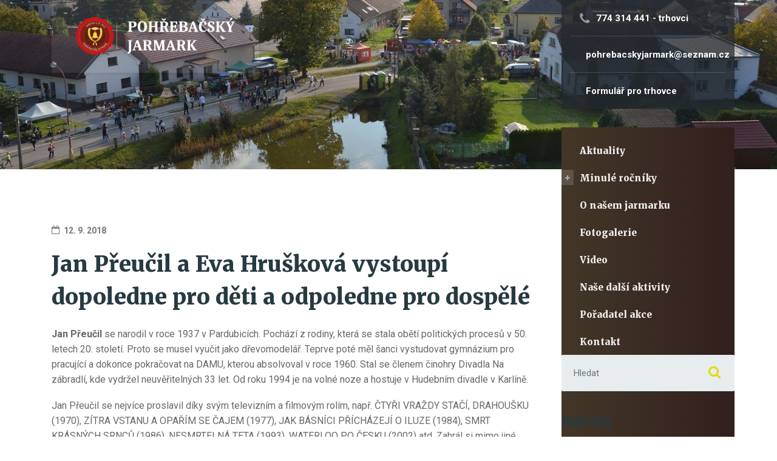

--- FILE ---
content_type: text/html; charset=UTF-8
request_url: https://pohrebacskyjarmark.cz/2018/jan-preucil-a-eva-hruskova/
body_size: 14299
content:

<!DOCTYPE html>
<html lang="cs" class="no-js">
	<head>
		<meta charset="UTF-8" />
		<meta name="viewport" content="width=device-width, initial-scale=1.0" />
		
		<title>Jan Přeučil a Eva Hrušková vystoupí dopoledne pro děti a odpoledne pro dospělé &#8211; Pohřebačský jarmark</title>
<link data-rocket-preload as="style" href="https://fonts.googleapis.com/css?family=Roboto%3A400%2C700%7CMerriweather%3A400%2C900&#038;subset=latin%2Clatin-ext&#038;display=swap" rel="preload">
<link href="https://fonts.googleapis.com/css?family=Roboto%3A400%2C700%7CMerriweather%3A400%2C900&#038;subset=latin%2Clatin-ext&#038;display=swap" media="print" onload="this.media=&#039;all&#039;" rel="stylesheet">
<noscript data-wpr-hosted-gf-parameters=""><link rel="stylesheet" href="https://fonts.googleapis.com/css?family=Roboto%3A400%2C700%7CMerriweather%3A400%2C900&#038;subset=latin%2Clatin-ext&#038;display=swap"></noscript>
<meta name='robots' content='max-image-preview:large' />
<link rel='dns-prefetch' href='//pohrebacskyjarmark.cz' />
<link rel='dns-prefetch' href='//fonts.googleapis.com' />
<link href='https://fonts.gstatic.com' crossorigin rel='preconnect' />
<link rel="alternate" type="application/rss+xml" title="Pohřebačský jarmark &raquo; RSS zdroj" href="https://pohrebacskyjarmark.cz/feed/" />
<link rel="alternate" title="oEmbed (JSON)" type="application/json+oembed" href="https://pohrebacskyjarmark.cz/wp-json/oembed/1.0/embed?url=https%3A%2F%2Fpohrebacskyjarmark.cz%2F2018%2Fjan-preucil-a-eva-hruskova%2F" />
<link rel="alternate" title="oEmbed (XML)" type="text/xml+oembed" href="https://pohrebacskyjarmark.cz/wp-json/oembed/1.0/embed?url=https%3A%2F%2Fpohrebacskyjarmark.cz%2F2018%2Fjan-preucil-a-eva-hruskova%2F&#038;format=xml" />
<style id='wp-img-auto-sizes-contain-inline-css' type='text/css'>
img:is([sizes=auto i],[sizes^="auto," i]){contain-intrinsic-size:3000px 1500px}
/*# sourceURL=wp-img-auto-sizes-contain-inline-css */
</style>
<link rel='stylesheet' id='parent-style-css' href='https://pohrebacskyjarmark.cz/wp-content/themes/consultpress-pt/style.css' type='text/css' media='all' />
<style id='wp-emoji-styles-inline-css' type='text/css'>

	img.wp-smiley, img.emoji {
		display: inline !important;
		border: none !important;
		box-shadow: none !important;
		height: 1em !important;
		width: 1em !important;
		margin: 0 0.07em !important;
		vertical-align: -0.1em !important;
		background: none !important;
		padding: 0 !important;
	}
/*# sourceURL=wp-emoji-styles-inline-css */
</style>
<style id='wp-block-library-inline-css' type='text/css'>
:root{
  --wp-block-synced-color:#7a00df;
  --wp-block-synced-color--rgb:122, 0, 223;
  --wp-bound-block-color:var(--wp-block-synced-color);
  --wp-editor-canvas-background:#ddd;
  --wp-admin-theme-color:#007cba;
  --wp-admin-theme-color--rgb:0, 124, 186;
  --wp-admin-theme-color-darker-10:#006ba1;
  --wp-admin-theme-color-darker-10--rgb:0, 107, 160.5;
  --wp-admin-theme-color-darker-20:#005a87;
  --wp-admin-theme-color-darker-20--rgb:0, 90, 135;
  --wp-admin-border-width-focus:2px;
}
@media (min-resolution:192dpi){
  :root{
    --wp-admin-border-width-focus:1.5px;
  }
}
.wp-element-button{
  cursor:pointer;
}

:root .has-very-light-gray-background-color{
  background-color:#eee;
}
:root .has-very-dark-gray-background-color{
  background-color:#313131;
}
:root .has-very-light-gray-color{
  color:#eee;
}
:root .has-very-dark-gray-color{
  color:#313131;
}
:root .has-vivid-green-cyan-to-vivid-cyan-blue-gradient-background{
  background:linear-gradient(135deg, #00d084, #0693e3);
}
:root .has-purple-crush-gradient-background{
  background:linear-gradient(135deg, #34e2e4, #4721fb 50%, #ab1dfe);
}
:root .has-hazy-dawn-gradient-background{
  background:linear-gradient(135deg, #faaca8, #dad0ec);
}
:root .has-subdued-olive-gradient-background{
  background:linear-gradient(135deg, #fafae1, #67a671);
}
:root .has-atomic-cream-gradient-background{
  background:linear-gradient(135deg, #fdd79a, #004a59);
}
:root .has-nightshade-gradient-background{
  background:linear-gradient(135deg, #330968, #31cdcf);
}
:root .has-midnight-gradient-background{
  background:linear-gradient(135deg, #020381, #2874fc);
}
:root{
  --wp--preset--font-size--normal:16px;
  --wp--preset--font-size--huge:42px;
}

.has-regular-font-size{
  font-size:1em;
}

.has-larger-font-size{
  font-size:2.625em;
}

.has-normal-font-size{
  font-size:var(--wp--preset--font-size--normal);
}

.has-huge-font-size{
  font-size:var(--wp--preset--font-size--huge);
}

.has-text-align-center{
  text-align:center;
}

.has-text-align-left{
  text-align:left;
}

.has-text-align-right{
  text-align:right;
}

.has-fit-text{
  white-space:nowrap !important;
}

#end-resizable-editor-section{
  display:none;
}

.aligncenter{
  clear:both;
}

.items-justified-left{
  justify-content:flex-start;
}

.items-justified-center{
  justify-content:center;
}

.items-justified-right{
  justify-content:flex-end;
}

.items-justified-space-between{
  justify-content:space-between;
}

.screen-reader-text{
  border:0;
  clip-path:inset(50%);
  height:1px;
  margin:-1px;
  overflow:hidden;
  padding:0;
  position:absolute;
  width:1px;
  word-wrap:normal !important;
}

.screen-reader-text:focus{
  background-color:#ddd;
  clip-path:none;
  color:#444;
  display:block;
  font-size:1em;
  height:auto;
  left:5px;
  line-height:normal;
  padding:15px 23px 14px;
  text-decoration:none;
  top:5px;
  width:auto;
  z-index:100000;
}
html :where(.has-border-color){
  border-style:solid;
}

html :where([style*=border-top-color]){
  border-top-style:solid;
}

html :where([style*=border-right-color]){
  border-right-style:solid;
}

html :where([style*=border-bottom-color]){
  border-bottom-style:solid;
}

html :where([style*=border-left-color]){
  border-left-style:solid;
}

html :where([style*=border-width]){
  border-style:solid;
}

html :where([style*=border-top-width]){
  border-top-style:solid;
}

html :where([style*=border-right-width]){
  border-right-style:solid;
}

html :where([style*=border-bottom-width]){
  border-bottom-style:solid;
}

html :where([style*=border-left-width]){
  border-left-style:solid;
}
html :where(img[class*=wp-image-]){
  height:auto;
  max-width:100%;
}
:where(figure){
  margin:0 0 1em;
}

html :where(.is-position-sticky){
  --wp-admin--admin-bar--position-offset:var(--wp-admin--admin-bar--height, 0px);
}

@media screen and (max-width:600px){
  html :where(.is-position-sticky){
    --wp-admin--admin-bar--position-offset:0px;
  }
}

/*# sourceURL=wp-block-library-inline-css */
</style><style id='global-styles-inline-css' type='text/css'>
:root{--wp--preset--aspect-ratio--square: 1;--wp--preset--aspect-ratio--4-3: 4/3;--wp--preset--aspect-ratio--3-4: 3/4;--wp--preset--aspect-ratio--3-2: 3/2;--wp--preset--aspect-ratio--2-3: 2/3;--wp--preset--aspect-ratio--16-9: 16/9;--wp--preset--aspect-ratio--9-16: 9/16;--wp--preset--color--black: #000000;--wp--preset--color--cyan-bluish-gray: #abb8c3;--wp--preset--color--white: #ffffff;--wp--preset--color--pale-pink: #f78da7;--wp--preset--color--vivid-red: #cf2e2e;--wp--preset--color--luminous-vivid-orange: #ff6900;--wp--preset--color--luminous-vivid-amber: #fcb900;--wp--preset--color--light-green-cyan: #7bdcb5;--wp--preset--color--vivid-green-cyan: #00d084;--wp--preset--color--pale-cyan-blue: #8ed1fc;--wp--preset--color--vivid-cyan-blue: #0693e3;--wp--preset--color--vivid-purple: #9b51e0;--wp--preset--gradient--vivid-cyan-blue-to-vivid-purple: linear-gradient(135deg,rgb(6,147,227) 0%,rgb(155,81,224) 100%);--wp--preset--gradient--light-green-cyan-to-vivid-green-cyan: linear-gradient(135deg,rgb(122,220,180) 0%,rgb(0,208,130) 100%);--wp--preset--gradient--luminous-vivid-amber-to-luminous-vivid-orange: linear-gradient(135deg,rgb(252,185,0) 0%,rgb(255,105,0) 100%);--wp--preset--gradient--luminous-vivid-orange-to-vivid-red: linear-gradient(135deg,rgb(255,105,0) 0%,rgb(207,46,46) 100%);--wp--preset--gradient--very-light-gray-to-cyan-bluish-gray: linear-gradient(135deg,rgb(238,238,238) 0%,rgb(169,184,195) 100%);--wp--preset--gradient--cool-to-warm-spectrum: linear-gradient(135deg,rgb(74,234,220) 0%,rgb(151,120,209) 20%,rgb(207,42,186) 40%,rgb(238,44,130) 60%,rgb(251,105,98) 80%,rgb(254,248,76) 100%);--wp--preset--gradient--blush-light-purple: linear-gradient(135deg,rgb(255,206,236) 0%,rgb(152,150,240) 100%);--wp--preset--gradient--blush-bordeaux: linear-gradient(135deg,rgb(254,205,165) 0%,rgb(254,45,45) 50%,rgb(107,0,62) 100%);--wp--preset--gradient--luminous-dusk: linear-gradient(135deg,rgb(255,203,112) 0%,rgb(199,81,192) 50%,rgb(65,88,208) 100%);--wp--preset--gradient--pale-ocean: linear-gradient(135deg,rgb(255,245,203) 0%,rgb(182,227,212) 50%,rgb(51,167,181) 100%);--wp--preset--gradient--electric-grass: linear-gradient(135deg,rgb(202,248,128) 0%,rgb(113,206,126) 100%);--wp--preset--gradient--midnight: linear-gradient(135deg,rgb(2,3,129) 0%,rgb(40,116,252) 100%);--wp--preset--font-size--small: 13px;--wp--preset--font-size--medium: 20px;--wp--preset--font-size--large: 36px;--wp--preset--font-size--x-large: 42px;--wp--preset--spacing--20: 0.44rem;--wp--preset--spacing--30: 0.67rem;--wp--preset--spacing--40: 1rem;--wp--preset--spacing--50: 1.5rem;--wp--preset--spacing--60: 2.25rem;--wp--preset--spacing--70: 3.38rem;--wp--preset--spacing--80: 5.06rem;--wp--preset--shadow--natural: 6px 6px 9px rgba(0, 0, 0, 0.2);--wp--preset--shadow--deep: 12px 12px 50px rgba(0, 0, 0, 0.4);--wp--preset--shadow--sharp: 6px 6px 0px rgba(0, 0, 0, 0.2);--wp--preset--shadow--outlined: 6px 6px 0px -3px rgb(255, 255, 255), 6px 6px rgb(0, 0, 0);--wp--preset--shadow--crisp: 6px 6px 0px rgb(0, 0, 0);}:where(.is-layout-flex){gap: 0.5em;}:where(.is-layout-grid){gap: 0.5em;}body .is-layout-flex{display: flex;}.is-layout-flex{flex-wrap: wrap;align-items: center;}.is-layout-flex > :is(*, div){margin: 0;}body .is-layout-grid{display: grid;}.is-layout-grid > :is(*, div){margin: 0;}:where(.wp-block-columns.is-layout-flex){gap: 2em;}:where(.wp-block-columns.is-layout-grid){gap: 2em;}:where(.wp-block-post-template.is-layout-flex){gap: 1.25em;}:where(.wp-block-post-template.is-layout-grid){gap: 1.25em;}.has-black-color{color: var(--wp--preset--color--black) !important;}.has-cyan-bluish-gray-color{color: var(--wp--preset--color--cyan-bluish-gray) !important;}.has-white-color{color: var(--wp--preset--color--white) !important;}.has-pale-pink-color{color: var(--wp--preset--color--pale-pink) !important;}.has-vivid-red-color{color: var(--wp--preset--color--vivid-red) !important;}.has-luminous-vivid-orange-color{color: var(--wp--preset--color--luminous-vivid-orange) !important;}.has-luminous-vivid-amber-color{color: var(--wp--preset--color--luminous-vivid-amber) !important;}.has-light-green-cyan-color{color: var(--wp--preset--color--light-green-cyan) !important;}.has-vivid-green-cyan-color{color: var(--wp--preset--color--vivid-green-cyan) !important;}.has-pale-cyan-blue-color{color: var(--wp--preset--color--pale-cyan-blue) !important;}.has-vivid-cyan-blue-color{color: var(--wp--preset--color--vivid-cyan-blue) !important;}.has-vivid-purple-color{color: var(--wp--preset--color--vivid-purple) !important;}.has-black-background-color{background-color: var(--wp--preset--color--black) !important;}.has-cyan-bluish-gray-background-color{background-color: var(--wp--preset--color--cyan-bluish-gray) !important;}.has-white-background-color{background-color: var(--wp--preset--color--white) !important;}.has-pale-pink-background-color{background-color: var(--wp--preset--color--pale-pink) !important;}.has-vivid-red-background-color{background-color: var(--wp--preset--color--vivid-red) !important;}.has-luminous-vivid-orange-background-color{background-color: var(--wp--preset--color--luminous-vivid-orange) !important;}.has-luminous-vivid-amber-background-color{background-color: var(--wp--preset--color--luminous-vivid-amber) !important;}.has-light-green-cyan-background-color{background-color: var(--wp--preset--color--light-green-cyan) !important;}.has-vivid-green-cyan-background-color{background-color: var(--wp--preset--color--vivid-green-cyan) !important;}.has-pale-cyan-blue-background-color{background-color: var(--wp--preset--color--pale-cyan-blue) !important;}.has-vivid-cyan-blue-background-color{background-color: var(--wp--preset--color--vivid-cyan-blue) !important;}.has-vivid-purple-background-color{background-color: var(--wp--preset--color--vivid-purple) !important;}.has-black-border-color{border-color: var(--wp--preset--color--black) !important;}.has-cyan-bluish-gray-border-color{border-color: var(--wp--preset--color--cyan-bluish-gray) !important;}.has-white-border-color{border-color: var(--wp--preset--color--white) !important;}.has-pale-pink-border-color{border-color: var(--wp--preset--color--pale-pink) !important;}.has-vivid-red-border-color{border-color: var(--wp--preset--color--vivid-red) !important;}.has-luminous-vivid-orange-border-color{border-color: var(--wp--preset--color--luminous-vivid-orange) !important;}.has-luminous-vivid-amber-border-color{border-color: var(--wp--preset--color--luminous-vivid-amber) !important;}.has-light-green-cyan-border-color{border-color: var(--wp--preset--color--light-green-cyan) !important;}.has-vivid-green-cyan-border-color{border-color: var(--wp--preset--color--vivid-green-cyan) !important;}.has-pale-cyan-blue-border-color{border-color: var(--wp--preset--color--pale-cyan-blue) !important;}.has-vivid-cyan-blue-border-color{border-color: var(--wp--preset--color--vivid-cyan-blue) !important;}.has-vivid-purple-border-color{border-color: var(--wp--preset--color--vivid-purple) !important;}.has-vivid-cyan-blue-to-vivid-purple-gradient-background{background: var(--wp--preset--gradient--vivid-cyan-blue-to-vivid-purple) !important;}.has-light-green-cyan-to-vivid-green-cyan-gradient-background{background: var(--wp--preset--gradient--light-green-cyan-to-vivid-green-cyan) !important;}.has-luminous-vivid-amber-to-luminous-vivid-orange-gradient-background{background: var(--wp--preset--gradient--luminous-vivid-amber-to-luminous-vivid-orange) !important;}.has-luminous-vivid-orange-to-vivid-red-gradient-background{background: var(--wp--preset--gradient--luminous-vivid-orange-to-vivid-red) !important;}.has-very-light-gray-to-cyan-bluish-gray-gradient-background{background: var(--wp--preset--gradient--very-light-gray-to-cyan-bluish-gray) !important;}.has-cool-to-warm-spectrum-gradient-background{background: var(--wp--preset--gradient--cool-to-warm-spectrum) !important;}.has-blush-light-purple-gradient-background{background: var(--wp--preset--gradient--blush-light-purple) !important;}.has-blush-bordeaux-gradient-background{background: var(--wp--preset--gradient--blush-bordeaux) !important;}.has-luminous-dusk-gradient-background{background: var(--wp--preset--gradient--luminous-dusk) !important;}.has-pale-ocean-gradient-background{background: var(--wp--preset--gradient--pale-ocean) !important;}.has-electric-grass-gradient-background{background: var(--wp--preset--gradient--electric-grass) !important;}.has-midnight-gradient-background{background: var(--wp--preset--gradient--midnight) !important;}.has-small-font-size{font-size: var(--wp--preset--font-size--small) !important;}.has-medium-font-size{font-size: var(--wp--preset--font-size--medium) !important;}.has-large-font-size{font-size: var(--wp--preset--font-size--large) !important;}.has-x-large-font-size{font-size: var(--wp--preset--font-size--x-large) !important;}
/*# sourceURL=global-styles-inline-css */
</style>
<style id='core-block-supports-inline-css' type='text/css'>
/**
 * Core styles: block-supports
 */

/*# sourceURL=core-block-supports-inline-css */
</style>

<style id='classic-theme-styles-inline-css' type='text/css'>
/**
 * These rules are needed for backwards compatibility.
 * They should match the button element rules in the base theme.json file.
 */
.wp-block-button__link {
	color: #ffffff;
	background-color: #32373c;
	border-radius: 9999px; /* 100% causes an oval, but any explicit but really high value retains the pill shape. */

	/* This needs a low specificity so it won't override the rules from the button element if defined in theme.json. */
	box-shadow: none;
	text-decoration: none;

	/* The extra 2px are added to size solids the same as the outline versions.*/
	padding: calc(0.667em + 2px) calc(1.333em + 2px);

	font-size: 1.125em;
}

.wp-block-file__button {
	background: #32373c;
	color: #ffffff;
	text-decoration: none;
}

/*# sourceURL=/wp-includes/css/classic-themes.css */
</style>
<link rel='stylesheet' id='consultpress-main-css' href='https://pohrebacskyjarmark.cz/wp-content/themes/consultpress-pt-child/style.css' type='text/css' media='all' />
<style id='consultpress-main-inline-css' type='text/css'>
/* WP Customizer start */
@media (max-width: 991px) { .main-navigation, .sidebar__main-navigation .social-icons { background: #273a42 linear-gradient(to right, #273a42, #1e2c32); } }
@media (max-width: 991px) { .main-navigation a { color: #ffffff; } }
@media (max-width: 991px) { .main-navigation .menu-item:focus > a, .main-navigation .menu-item:hover > a { color: #ffffff; } }
@media (max-width: 991px) { .main-navigation .sub-menu a { background-color: #4f4234; } }
@media (max-width: 991px) { .main-navigation .sub-menu .menu-item > a { color: #b3b8ba; } }
@media (max-width: 991px) { .main-navigation .sub-menu .menu-item:hover > a, .main-navigation .sub-menu .menu-item:focus > a { color: #eeeeee; } }
@media (min-width: 992px) { .main-navigation, .sidebar__main-navigation .social-icons { background: #273a42 linear-gradient(to right, #273a42, #1e2c32); } }
@media (min-width: 992px) { .main-navigation a { color: #eeeeee; } }
@media (min-width: 992px) { .main-navigation > .menu-item:focus > a, .main-navigation > .menu-item:hover > a, .main-navigation > .current-menu-item > a, .main-navigation > .current-menu-ancestor > a { color: #eeeeee; } }
@media (min-width: 992px) { .main-navigation .sub-menu a, .main-navigation > .menu-item:focus::before, .main-navigation > .menu-item:hover::before { background-color: #bcb900; } }
@media (min-width: 992px) { .main-navigation .sub-menu .menu-item:focus > a, .main-navigation .sub-menu .menu-item:hover > a, .main-navigation .sub-menu a::after { background-color: #adaa00; } }
@media (min-width: 992px) { .main-navigation .sub-menu .menu-item a, .main-navigation .sub-menu .menu-item:focus > a, .main-navigation .sub-menu .menu-item:hover > a { color: #ffffff; } }
@media (min-width: 992px) { .header__container { background-color: #1f2e34; } }
@media (max-width: 991px) { .header__page-header { background-color: #1f2e34; } }
.page-header__title { color: #ffffff; }
.page-header__subtitle { color: #eeeeee; }
.breadcrumbs a { color: #273a42; }
.breadcrumbs a:focus, .breadcrumbs a:hover, .breadcrumbs a:active:hover { color: #273a42; }
.breadcrumbs .current-item { color: #777777; }
.content-area, .article .icon-box__subtitle, .timetable__description { color: #686868; }
h1, h2, h3, h4, h5, h6, .header__logo-text, .timetable__title, .pricing-package__price, .article .icon-box__title, .time-table .widget-title, .time-table .week-day.today, .brochure-box, .latest-news__title a, .latest-news__title a:focus, .latest-news__title a:hover, .latest-news__title a:active:hover, .accordion__panel .panel-title a.collapsed, .accordion__panel .panel-title a, .testimonial__author, .number-counter__number, .number-counter__title, .page-box__title a, .page-box__title a:focus, .page-box__title a:hover, .page-box__title a:active:hover, .article__title-link, .article__title-link:focus, .article__title-link:hover, .article__title-link:active:hover, .comment__author, .comment__author a, .comment__author a:focus, .comment__author a:hover, .comment__author a:active:hover { color: #273a42; }
.article__content .more-link:focus, .widget_search .search-submit, .header__logo:focus .header__logo-text, .header__logo:hover .header__logo-text, .sidebar__main-navigation .social-icons__link, .pricing-package__details .fa, .contact-profile__icon, .open-position__details-item-icon, .open-position__content .read-more, .open-position__content .read-more:focus, .article .icon-box .fa, .accordion__panel .panel-title a::after, .person-profile__social-icon, .person-profile__social-icon:focus, .accordion .more-link::after, .accordion__panel .panel-title a:hover, .brochure-box .fa, .social-icons__link:focus, .social-icons__link:hover { color: #e0dc0b; }
.article__content .more-link:hover, .sidebar__main-navigation .social-icons__link:focus, .sidebar__main-navigation .social-icons__link:hover, .open-position__content .read-more:hover, .person-profile__social-icon:hover, .social-icons__link:active:hover { color: #c3bf0a; }
.article__content .more-link:active:hover, .open-position__content .read-more:active:hover, .person-profile__social-icon:active:hover { color: #a6a308; }
.article__categories a, .article__categories a:focus, .btn-primary, .btn-primary:focus, .widget_calendar caption, .timetable__date, .open-position__details-location, .article a.icon-box:focus, .article a.icon-box:hover, .person-profile__label, .brochure-box:focus, .brochure-box:hover, .testimonial__quote::before, .post-password-form input { background-color: #e0dc0b; }
.article__categories a:hover, .btn-primary:hover, .brochure-box:active:hover { background-color: #c3bf0a; }
.article__categories a:active:hover, .btn-primary:active:hover { background-color: #a6a308; }
.btn-primary, .btn-primary:focus, .article a.icon-box:focus, .article a.icon-box:hover, .post-password-form input, blockquote { border-color: #e0dc0b; }
.btn-primary:hover { border-color: #c3bf0a; }
.btn-primary:active:hover { border-color: #a6a308; }
.pricing-package--featured .pricing-package__title { color: #bf4b28; }
.btn-secondary, .btn-secondary:focus, .pricing-package--featured .pricing-package__label { background-color: #bf4b28; }
.btn-secondary:hover { background-color: #a64123; }
.btn-secondary:active:hover { background-color: #8c371d; }
.btn-secondary, .btn-secondary:focus { border-color: #bf4b28; }
.btn-secondary:hover { border-color: #a64123; }
.btn-secondary:active:hover { border-color: #8c371d; }
a, a:focus, .open-position__content .read-more, .open-position__content .read-more:focus, .latest-news__more-news, .latest-news__more-news:focus, .latest-news--more-news, .latest-news--more-news:focus, .accordion .more-link, .accordion .more-link:focus, .page-box__more-link, .page-box__more-link:focus, .article__content .more-link, .article__content .more-link:focus { color: #0bcde2; }
a:hover, .open-position__content .read-more:hover, .latest-news__more-news:hover, .latest-news--more-news:hover, .accordion .more-link:hover, .page-box__more-link:hover, .article__content .more-link:hover { color: #0ab3c5; }
a:active:hover, .open-position__content .read-more:active:hover, .latest-news__more-news:active:hover, .latest-news--more-news:active:hover, .accordion .more-link:active:hover, .page-box__more-link:active:hover, .article__content .more-link:active:hover { color: #0898a8; }
.btn-dark, .btn-dark:focus { background-color: #273a42; }
.btn-dark:hover { background-color: #1c292f; }
.btn-dark:active:hover { background-color: #10181c; }
.btn-dark, .btn-dark:focus { border-color: #273a42; }
.btn-dark:hover { border-color: #1c292f; }
.btn-dark:active:hover { border-color: #10181c; }
.btn-light, .btn-light:focus { background-color: #888888; }
.btn-light:hover { background-color: #797979; }
.btn-light:active:hover { background-color: #696969; }
.btn-light, .btn-light:focus { border-color: #888888; }
.btn-light:hover { border-color: #797979; }
.btn-light:active:hover { border-color: #696969; }
body .boxed-container { background-color: #ffffff; }
.footer__container { background-color: #273a42; }
.footer-top__heading { color: #ffffff; }
.footer-top, .footer__featured { color: #a9aeaf; }
.footer-top a, .footer-top .widget_nav_menu .menu a, .footer .widget_recent_entries a, .footer .widget_categories a, .footer .widget_pages a, .footer .widget_archive a, .footer .widget_rss a, .footer .widget_recent_comments a, .footer .widget_meta a { color: #a9aeaf; }
.footer-top a:active:hover { color: #899092; }
.footer-bottom { color: #a9aeaf; }
.footer-bottom a { color: #0bcda5; }
.footer-bottom a:active:hover { color: #089376; }
.footer__featured { background-color: #435157; }
/* WP Customizer end */
.header__logo img { margin-top: 0.444444rem; }
@media (max-width: 991px) { .header__page-header { background-image: url(https://pohrebacskyjarmark.cz/wp-content/uploads/2018/04/DSC_0831-2.jpg); background-repeat: repeat; background-position: top center; background-attachment: scroll; } } @media (min-width: 992px) { .header__container { background-image: url(https://pohrebacskyjarmark.cz/wp-content/uploads/2018/04/DSC_0831-2.jpg); background-repeat: repeat; background-position: top center; background-attachment: scroll; } }

@media (min-width: 992px) { .header__logo { width: 604px; } }
/*# sourceURL=consultpress-main-inline-css */
</style>

<link rel='stylesheet' id='slb_core-css' href='https://pohrebacskyjarmark.cz/wp-content/plugins/simple-lightbox/client/css/app.css' type='text/css' media='all' />
<script type="text/javascript" src="https://pohrebacskyjarmark.cz/wp-content/themes/consultpress-pt/assets/js/modernizr.custom.20160801.js" id="modernizr-js"></script>
<script type="text/javascript" src="https://pohrebacskyjarmark.cz/wp-includes/js/jquery/jquery.js" id="jquery-core-js"></script>
<script type="text/javascript" src="https://pohrebacskyjarmark.cz/wp-includes/js/jquery/jquery-migrate.js" id="jquery-migrate-js"></script>
<link rel="https://api.w.org/" href="https://pohrebacskyjarmark.cz/wp-json/" /><link rel="alternate" title="JSON" type="application/json" href="https://pohrebacskyjarmark.cz/wp-json/wp/v2/posts/1551" /><link rel="EditURI" type="application/rsd+xml" title="RSD" href="https://pohrebacskyjarmark.cz/xmlrpc.php?rsd" />
<meta name="generator" content="WordPress 6.9" />
<link rel="canonical" href="https://pohrebacskyjarmark.cz/2018/jan-preucil-a-eva-hruskova/" />
<link rel='shortlink' href='https://pohrebacskyjarmark.cz/?p=1551' />
<!-- start Simple Custom CSS and JS -->
<style type="text/css">
.sidebar__main-navigation .social-icons {
	display: none;
}

.sidebar.sidebar--sticky.js-sidebar {
	background: #273a42 linear-gradient(to right, #423727, #321f1e);
	margin-top: 2.5rem;
	
}

.sidebar.sidebar--sticky.js-sidebar .sidebar__main-navigation {
	margin-top: 0!important;
	box-shadow: none!important;
}

.sidebar.sidebar--sticky.js-sidebar nav#consultpress-main-navigation-desktop {
	margin-bottom: 0;
}

.sidebar.sidebar--sticky.js-sidebar ul#menu-main-menu-1 {
	padding-bottom: 0;
}

.sidebar.sidebar--sticky.js-sidebar hr {
	margin: 1rem 1.6667rem;
	border-top: 1px solid rgba(255, 255, 255, 0.15);
}

.sidebar.sidebar--sticky.js-sidebar .textwidget p {
	font-size: 0.7777777778rem;
	color: rgba(255, 255, 255, 0.35);
	margin-bottom: 0.2rem;
	padding: 0 1.6666666667rem;
}

.sidebar.sidebar--sticky.js-sidebar .widget.widget_text {
	margin-bottom: 0;
}

.sidebar.sidebar--sticky.js-sidebar .social-icons__link {
	color: #e0dc0b;
	transition: opacity 0.3s;
}

.sidebar.sidebar--sticky.js-sidebar .social-icons__link:hover {
	opacity: 0.8;
}

.sidebar.sidebar--sticky.js-sidebar .widget.widget-social-icons {
	padding: 0 1.6666666667rem;
margin-bottom: 27px;
}</style>
<!-- end Simple Custom CSS and JS -->
<!-- start Simple Custom CSS and JS -->
<style type="text/css">
#post-1953 .more-link, #post-2760 .more-link, #post-2507 .more-link, #post-2568 .more-link, #post-2571 .more-link, #post-2576 .more-link, #post-2778 .more-link {
	display: none;
}</style>
<!-- end Simple Custom CSS and JS -->
<!-- start Simple Custom CSS and JS -->
<style type="text/css">
/*

    These CSS codes generated by YellowPencil Editor.
    https://yellowpencil.waspthemes.com


    T A B L E   O F   C O N T E N T S
    ........................................................................

    01. Global Styles
    02. Post Template
    03. Category Page
    04. "Pohřebačský jarmark" Page

*/



/*-----------------------------------------------*/
/*  Global Styles                                */
/*-----------------------------------------------*/
body .post .article__content .article__meta .article__categories a{
	display:none;
}

body #pg-865-1 .post .article__author{
	display:none;
}

body .panel-grid-cell .post .article__author{
	display:none;
}

body .post blockquote{
	margin-top:16px;
}

@media (max-width:992px){

	body .header .btn-block{
	background-color:#352320;
	border-color:#432a27;
}

body.yp-selector-hover .header .btn-block{
	background-color:#452925;
}

body .header img{
	content:url('https://pohrebacskyjarmark.cz/wp-content/uploads/2025/09/LOGO-PJ_new.png');
}

body .sidebar__header-widgets{
	visibility:hidden;
	}

}



@media (max-width:991px){

	body .page-header p{
	color:#919191;
	text-shadow:none;
}

body .page-header h1{
	text-shadow:none;
	color:#2c2925;
	}

}

/* ---------------------------- */
/* Footer */
/* ---------------------------- */

#panel-865-3-0-0 {
	margin-top: 40px;
}

.logo-panel {
	align-items: center;
}

.logo-panel img {
	align-self: center;
}

/*-----------------------------------------------*/
/*  Post Template                                */
/*-----------------------------------------------*/
body.single-post .post .wp-post-image{
	display:none;
}

body.single-post .page-header h2{
	display: none;
}



/*-----------------------------------------------*/
/*  Category Page                                */
/*-----------------------------------------------*/
body.category #main .post .article__author{
	display:none;
}



/*-----------------------------------------------*/
/*  "Pohřebačský jarmark" Page                */
/*-----------------------------------------------*/


body.page-id-865 #pg-865-2 .siteorigin-panels-stretch{
	padding-top:24px;
	padding-bottom:10px;
}

body.page-id-865 #pg-865-0 .widget h2{
	display:none;
}

@media (max-width:501px){

	body.page-id-865 .page-header p{
	padding-left:15px;
	padding-right:15px;
	}

}



@media (max-width:990.991px){

	body.page-id-865 .header .page-header{
	padding-bottom:0px;
	}

}



/* ---------------------------- */
/* Header fix */
/* ---------------------------- */

@media (min-width: 992px) {
  .header__logo {
    text-align: left;
    max-width: calc(75% - 2.1111111111rem);
    width: auto;
    margin-bottom: 0;
  }
}</style>
<!-- end Simple Custom CSS and JS -->
<!-- start Simple Custom CSS and JS -->
<style type="text/css">
.home #post-2219 a.more-link {
	display: none;
}

.content-area {
	margin-bottom: 90px!important;
}</style>
<!-- end Simple Custom CSS and JS -->
<!-- start Simple Custom CSS and JS -->
<!-- Global site tag (gtag.js) - Google Analytics -->
<script async src="https://www.googletagmanager.com/gtag/js?id=UA-68539104-47"></script>
<script>
  window.dataLayer = window.dataLayer || [];
  function gtag(){dataLayer.push(arguments);}
  gtag('js', new Date());

  gtag('config', 'UA-68539104-47');
</script>
<!-- end Simple Custom CSS and JS -->
<link rel="icon" href="https://pohrebacskyjarmark.cz/wp-content/uploads/2025/09/cropped-favicon-32x32.png" sizes="32x32" />
<link rel="icon" href="https://pohrebacskyjarmark.cz/wp-content/uploads/2025/09/cropped-favicon-192x192.png" sizes="192x192" />
<link rel="apple-touch-icon" href="https://pohrebacskyjarmark.cz/wp-content/uploads/2025/09/cropped-favicon-180x180.png" />
<meta name="msapplication-TileImage" content="https://pohrebacskyjarmark.cz/wp-content/uploads/2025/09/cropped-favicon-270x270.png" />
		<style type="text/css" id="wp-custom-css">
			/* Přizpůsobit CSS */
.more-link {color:#e2770b !important;}

.grecaptcha-badge {display: none !important;}

.article__content {
	font-size: 0.8888888889rem !important;}

.post .article__author{
	display: none;
}

p.e-content {font-size: 0.9rem;}

.logo-panel img {
    padding: 32px 23px;
}

#pg-865-2> .panel-row-style {
    background-color: #a82e14;
    padding: 30px 0px 0px 0px;
    background: linear-gradient(to right, #a87814, #750e0e);
}

.content-area {
     margin-bottom: 0rem; 
}


.widget_siteorigin-panels-postloop article {
	background: linear-gradient(to right, #ffffff, #e7ecee);
  padding: 2.2rem 0;
margin-bottom: 20px;}

.header__logo {
    text-align: center;
	background-color: #ffffff14;}

.main-navigation, .sidebar__main-navigation .social-icons {
    background: #273a42 linear-gradient(to right, #423727, #321f1e);
}

.footer__container {    background: #273a42 linear-gradient(to right, #423727, #321f1e);
}

.footer-bottom a {
    color: #e0dc0b;
}

.header__container {
    background-repeat: no-repeat;
    background-position: center 57%;
    background-attachment: scroll;
    background-size: cover;
}


@media only screen and (max-width : 992px) { .header__container{
        background-image: url(https://pohrebacskyjarmark.cz/wp-content/uploads/2018/04/DSC_0831.jpg);
	
	background-position: center 57%;
	
} }

@media only screen and (min-width: 992px) {
.sidebar__header-widgets {
	background-color: rgba(35, 40, 45, 0.78);}}


img[alt="PK Logo"] {
	  max-width: 600px;
    width: 100%;     /* nastaví šířku */
    height: auto;     /* zachová poměr stran */
	padding-left: 0px;
}

img[alt="partner13"] {
	  max-width: 200px;
    width: 100%;     /* nastaví šířku */
    height: auto;     /* zachová poměr stran */
	padding-left: 0px;
}		</style>
		<style id="kirki-inline-styles"></style>	<meta name="generator" content="WP Rocket 3.20.3" data-wpr-features="wpr_desktop" /></head>

	<body data-rsssl=1 class="wp-singular post-template-default single single-post postid-1551 single-format-standard wp-theme-consultpress-pt wp-child-theme-consultpress-pt-child consultpress-pt">
		<div data-rocket-location-hash="3034dc192465acaec7e5dc2cb7083cc7" class="boxed-container  h-entry">

	<header data-rocket-location-hash="a4cb670fffb6d4812570b57efe56d7e1" class="header__container">
		<div data-rocket-location-hash="40f22408a88335a0945fffe944caafc3" class="container">
			<div class="header">
				<div data-rocket-location-hash="f117ee89930d3a249ddbfc02370ddefa" class="container">
					<!-- Logo -->
										<a class="header__logo" href="https://pohrebacskyjarmark.cz/">
													<img src="https://pohrebacskyjarmark.cz/wp-content/uploads/2025/09/LOGO-PJ-WHITE-3-NEW-2.png" alt="Pohřebačský jarmark" srcset="https://pohrebacskyjarmark.cz/wp-content/uploads/2025/09/LOGO-PJ-WHITE-3-NEW-2.png, https://pohrebacskyjarmark.cz/wp-content/uploads/2025/09/LOGO-PJ-WHITE-3-NEW-2.png 2x" class="img-fluid"  width="524" height="125"  />
											</a>
					<!-- Only on mobile Header Widgets -->
											<div class="sidebar__header-widgets  header-widgets  d-lg-none">
							<div class="widget  widget-icon-box">
			<a class="icon-box" href="tel:774314441" target="_self">
	
		<i class="fa  fa-phone"></i>
		<p class="icon-box__title">774 314 441</p>
		<p class="icon-box__subtitle">- trhovci</p>

			</a>
	
</div><div class="widget  widget-icon-box">
			<a class="icon-box" href="/cdn-cgi/l/email-protection#43332c2b312621222030283a2922312e223128033026392d222e6d2039" target="_blank">
	
		<i class="fa  "></i>
		<p class="icon-box__title"><span class="__cf_email__" data-cfemail="d8a8b7b0aabdbab9bbabb3a1b2b9aab5b9aab398abbda2b6b9b5f6bba2">[email&#160;protected]</span></p>
		<p class="icon-box__subtitle"></p>

			</a>
	
</div><div class="widget  widget-icon-box">
			<a class="icon-box" href="/formular-pro-trhovce/" target="_self">
	
		<i class="fa  "></i>
		<p class="icon-box__title">Formulář pro trhovce</p>
		<p class="icon-box__subtitle"></p>

			</a>
	
</div>						</div>
										<!-- Only on mobile Featured Button -->
										<!-- Toggle button for Main Navigation on mobile -->
					<button class="btn  btn-dark  btn-block  header__navbar-toggler  d-lg-none  js-sticky-mobile-option" type="button" data-toggle="collapse" data-target="#consultpress-main-navigation"><i class="fa  fa-bars  hamburger"></i> <span>MENU</span></button>
					<!-- Only on mobile Main Navigation -->
					<nav class="sidebar__main-navigation  collapse  navbar-expand-md  js-sticky-desktop-option  d-lg-none" id="consultpress-main-navigation" aria-label="Hlavní menu">
						<ul id="menu-main-menu" class="main-navigation  js-main-nav  js-dropdown" role="menubar"><li id="menu-item-12" class="menu-item menu-item-type-post_type menu-item-object-page menu-item-home menu-item-12"><a href="https://pohrebacskyjarmark.cz/">Aktuality</a></li>
<li id="menu-item-1520" class="menu-item menu-item-type-custom menu-item-object-custom menu-item-has-children menu-item-1520" aria-haspopup="true" aria-expanded="false" tabindex="0"><a href="#">Minulé ročníky</a>
<ul class="sub-menu">
	<li id="menu-item-2813" class="menu-item menu-item-type-taxonomy menu-item-object-category menu-item-2813"><a href="https://pohrebacskyjarmark.cz/category/jarmark-2024/">Jarmark 2024</a></li>
	<li id="menu-item-2506" class="menu-item menu-item-type-taxonomy menu-item-object-category menu-item-2506"><a href="https://pohrebacskyjarmark.cz/category/jarmark-2023/">Jarmark 2023</a></li>
	<li id="menu-item-2221" class="menu-item menu-item-type-custom menu-item-object-custom menu-item-2221"><a href="https://pohrebacskyjarmark.cz/category/jarmark-2022/">Jarmark 2022</a></li>
	<li id="menu-item-2099" class="menu-item menu-item-type-taxonomy menu-item-object-category menu-item-2099"><a href="https://pohrebacskyjarmark.cz/category/jarmark-2021/">Jarmark 2021</a></li>
	<li id="menu-item-2098" class="menu-item menu-item-type-taxonomy menu-item-object-category menu-item-2098"><a href="https://pohrebacskyjarmark.cz/category/jarmark-2020/">Jarmark 2020</a></li>
	<li id="menu-item-2017" class="menu-item menu-item-type-taxonomy menu-item-object-category menu-item-2017"><a href="https://pohrebacskyjarmark.cz/category/jarmark-2019/">Jarmark 2019</a></li>
	<li id="menu-item-1844" class="menu-item menu-item-type-taxonomy menu-item-object-category current-post-ancestor current-menu-parent current-post-parent menu-item-1844"><a href="https://pohrebacskyjarmark.cz/category/jarmark-2018/">Jarmark 2018</a></li>
	<li id="menu-item-1397" class="menu-item menu-item-type-taxonomy menu-item-object-category menu-item-1397"><a href="https://pohrebacskyjarmark.cz/category/jarmark-2017/">Jarmark 2017</a></li>
	<li id="menu-item-1398" class="menu-item menu-item-type-taxonomy menu-item-object-category menu-item-1398"><a href="https://pohrebacskyjarmark.cz/category/jarmark-2016/">Jarmark 2016</a></li>
	<li id="menu-item-1399" class="menu-item menu-item-type-taxonomy menu-item-object-category menu-item-1399"><a href="https://pohrebacskyjarmark.cz/category/jarmark-2015/">Jarmark 2015</a></li>
	<li id="menu-item-1400" class="menu-item menu-item-type-taxonomy menu-item-object-category menu-item-1400"><a href="https://pohrebacskyjarmark.cz/category/jarmark-2014/">Jarmark 2014</a></li>
	<li id="menu-item-1401" class="menu-item menu-item-type-taxonomy menu-item-object-category menu-item-1401"><a href="https://pohrebacskyjarmark.cz/category/jarmark-2013/">Jarmark 2013</a></li>
	<li id="menu-item-1402" class="menu-item menu-item-type-taxonomy menu-item-object-category menu-item-1402"><a href="https://pohrebacskyjarmark.cz/category/jarmark-2012/">Jarmark 2012</a></li>
	<li id="menu-item-1403" class="menu-item menu-item-type-taxonomy menu-item-object-category menu-item-1403"><a href="https://pohrebacskyjarmark.cz/category/jarmark-2011/">Jarmark 2011</a></li>
</ul>
</li>
<li id="menu-item-43" class="menu-item menu-item-type-post_type menu-item-object-page menu-item-43"><a href="https://pohrebacskyjarmark.cz/o-nas/">O našem jarmarku</a></li>
<li id="menu-item-1025" class="menu-item menu-item-type-post_type menu-item-object-page menu-item-1025"><a href="https://pohrebacskyjarmark.cz/fotogalerie/">Fotogalerie</a></li>
<li id="menu-item-1824" class="menu-item menu-item-type-taxonomy menu-item-object-category menu-item-1824"><a href="https://pohrebacskyjarmark.cz/category/video/">Video</a></li>
<li id="menu-item-1446" class="menu-item menu-item-type-post_type menu-item-object-page menu-item-1446"><a href="https://pohrebacskyjarmark.cz/nase-dalsi-aktivity/">Naše další aktivity</a></li>
<li id="menu-item-1423" class="menu-item menu-item-type-post_type menu-item-object-page menu-item-1423"><a href="https://pohrebacskyjarmark.cz/poradatel-akce/">Pořadatel akce</a></li>
<li id="menu-item-36" class="menu-item menu-item-type-post_type menu-item-object-page menu-item-36"><a href="https://pohrebacskyjarmark.cz/kontakt/">Kontakt</a></li>
</ul>
						<!-- Social Icons -->
						
<div class="social-icons">
	<p class="social-icons__text">Sledujte náš Facebook:</p>
			<a class="social-icons__link" href="https://www.facebook.com/pohrebacsky.jarmark/" target="_blank"><i class="fa  fa-facebook"></i></a>
	</div>
					</nav>
				</div>
				<!-- Page Header -->
				
<div class="header__page-header  page-header">
	
	<h2 class="page-header__title">Blog</h2>
	</div>
			</div>
		</div>
	</header>

	<div data-rocket-location-hash="a6760c108db27ef43a6bfd43bbfb4e3b" id="primary" class="content-area  container">
		<div data-rocket-location-hash="78e2965a8b7b8b4dedb09d5cc8b6c41a" class="row">
			<main id="main" class="site-main  js-main  col-12  col-lg-9">
				
				
					
<article id="post-1551" class="post-1551 post type-post status-publish format-standard has-post-thumbnail category-jarmark-2018 clearfix article">
	<div class="article__content  e-content">
		<div class="article__meta">
			<!-- Categories -->
							<span class="article__categories"><a href="https://pohrebacskyjarmark.cz/category/jarmark-2018/" rel="category tag">Jarmark 2018</a></span>
						<!-- Author -->
			<span class="article__author"><i class="fa fa-user" aria-hidden="true"></i><span class="p-author">vlasi</span></span>
			<!-- Date -->
			<a class="article__date" href="https://pohrebacskyjarmark.cz/2018/jan-preucil-a-eva-hruskova/"><time class="dt-published" datetime="2018-09-12T23:47:20+02:00"><i class="fa fa-calendar-o" aria-hidden="true"></i> 12. 9. 2018</time></a>
		</div>
		<!-- Content -->
		<h2 class="article__title  p-name">Jan Přeučil a Eva Hrušková vystoupí dopoledne pro děti a odpoledne pro dospělé</h2>		<!-- Featured Image -->
					<img width="229" height="220" src="https://pohrebacskyjarmark.cz/wp-content/uploads/2018/09/preucil3.jpg" class="img-fluid  article__featured-image  u-photo wp-post-image" alt="" decoding="async" fetchpriority="high" />		
		<p><strong>Jan Přeučil</strong> se narodil v roce 1937 v Pardubicích. Pochází z rodiny, která se stala obětí politických procesů v 50. letech 20. století. Proto se musel vyučit jako dřevomodelář. Teprve poté měl šanci vystudovat gymnázium pro pracující a dokonce pokračovat na DAMU, kterou absolvoval v roce 1960.<span id="more-1551"></span> Stal se členem činohry Divadla Na zábradlí, kde vydržel neuvěřitelných 33 let. Od roku 1994 je na volné noze a hostuje v Hudebním divadle v Karlíně.</p>
<p>Jan Přeučil se nejvíce proslavil díky svým televizním a filmovým rolím, např. ČTYŘI VRAŽDY STAČÍ, DRAHOUŠKU (1970), ZÍTRA VSTANU A OPAŘÍM SE ČAJEM (1977), JAK BÁSNÍCI PŘÍCHÁZEJÍ O ILUZE (1984), SMRT KRÁSNÝCH SRNCŮ (1986), NESMRTELNÁ TETA (1993), WATERLOO PO ČESKU (2002) atd. Zahrál si mimo jiné také ve známém televizním seriálu ARABELA (1979), i v jeho pokračování ARABELA SE VRACÍ (1990).</p>
<p>Kromě herectví se věnuje dabingu a dokonce i pedagogické činnosti (27 let učil na DAMU). Manželkou Jana Přeučila byla herečka Štěpánka Haničincová.</p>
<p>Jeho současnou manželkou je <strong>Eva Hrušková</strong>. Tato herečka, zpěvačka a scénáristka,  našla své životní poslání v divadle pro nejmladší. Před dětmi se Eva cítí ve svém živlu, hraje si s nimi, zpívá a povídá. Děti její představení milují, protože je neodsuzuje do role pasivních diváků, ale naopak je zatahuje do děje, bere si je na jeviště a provokuje ke spolupráci. Její představení jsou pro malé diváky ojedinělým zážitkem.<br />
V roce 1969 ztvárnila nezapomenutelnou Popelku po boku Jiřího Štědroně.</p>
<p><img decoding="async" class="aligncenter size-large wp-image-1553" src="https://pohrebacskyjarmark.cz/wp-content/uploads/2018/09/Přeučil-Hrušková-1024x724.jpg" alt="" width="1024" height="724" srcset="https://pohrebacskyjarmark.cz/wp-content/uploads/2018/09/Přeučil-Hrušková-1024x724.jpg 1024w, https://pohrebacskyjarmark.cz/wp-content/uploads/2018/09/Přeučil-Hrušková-300x212.jpg 300w, https://pohrebacskyjarmark.cz/wp-content/uploads/2018/09/Přeučil-Hrušková-768x543.jpg 768w, https://pohrebacskyjarmark.cz/wp-content/uploads/2018/09/Přeučil-Hrušková-100x70.jpg 100w, https://pohrebacskyjarmark.cz/wp-content/uploads/2018/09/Přeučil-Hrušková.jpg 1754w" sizes="(max-width: 1024px) 100vw, 1024px" /></p>

		<!-- Multi Page in One Post -->
				<!-- Tags -->
			</div><!-- .article__content -->
</article><!-- .article -->

					
							</main>

			<div class="col-12  col-lg-3  d-lg-none">
				<div class="sidebar  sidebar--static">
					<div class="widget  widget_search">
<form role="search" method="get" class="search-form" action="https://pohrebacskyjarmark.cz/">
	<label>
		<span class="screen-reader-text">Hledat:</span>
		<input type="search" class="form-control  search-field" placeholder="Hledat" value="" name="s">
	</label>
	<button type="submit" class="search-submit"><i class="fa  fa-search"></i></button>
</form>
</div><div class="widget  widget_categories"><h4 class="sidebar__headings">Rubriky</h4>
			<ul>
					<li class="cat-item cat-item-24"><a href="https://pohrebacskyjarmark.cz/category/jarmark-2011/">Jarmark 2011</a>
</li>
	<li class="cat-item cat-item-13"><a href="https://pohrebacskyjarmark.cz/category/jarmark-2012/">Jarmark 2012</a>
</li>
	<li class="cat-item cat-item-25"><a href="https://pohrebacskyjarmark.cz/category/jarmark-2013/">Jarmark 2013</a>
</li>
	<li class="cat-item cat-item-42"><a href="https://pohrebacskyjarmark.cz/category/jarmark-2014/">Jarmark 2014</a>
</li>
	<li class="cat-item cat-item-45"><a href="https://pohrebacskyjarmark.cz/category/jarmark-2015/">Jarmark 2015</a>
</li>
	<li class="cat-item cat-item-46"><a href="https://pohrebacskyjarmark.cz/category/jarmark-2016/">Jarmark 2016</a>
</li>
	<li class="cat-item cat-item-47"><a href="https://pohrebacskyjarmark.cz/category/jarmark-2017/">Jarmark 2017</a>
</li>
	<li class="cat-item cat-item-50"><a href="https://pohrebacskyjarmark.cz/category/jarmark-2018/">Jarmark 2018</a>
</li>
	<li class="cat-item cat-item-51"><a href="https://pohrebacskyjarmark.cz/category/jarmark-2019/">Jarmark 2019</a>
</li>
	<li class="cat-item cat-item-53"><a href="https://pohrebacskyjarmark.cz/category/jarmark-2020/">Jarmark 2020</a>
</li>
	<li class="cat-item cat-item-54"><a href="https://pohrebacskyjarmark.cz/category/jarmark-2021/">Jarmark 2021</a>
</li>
	<li class="cat-item cat-item-52"><a href="https://pohrebacskyjarmark.cz/category/jarmark-2022/">Jarmark 2022</a>
</li>
	<li class="cat-item cat-item-55"><a href="https://pohrebacskyjarmark.cz/category/jarmark-2023/">Jarmark 2023</a>
</li>
	<li class="cat-item cat-item-56"><a href="https://pohrebacskyjarmark.cz/category/jarmark-2024/">Jarmark 2024</a>
</li>
	<li class="cat-item cat-item-57"><a href="https://pohrebacskyjarmark.cz/category/jarmark-2025/">Jarmark 2025</a>
</li>
	<li class="cat-item cat-item-48"><a href="https://pohrebacskyjarmark.cz/category/nase-dalsi-aktivity/">Naše další aktivity</a>
</li>
	<li class="cat-item cat-item-1"><a href="https://pohrebacskyjarmark.cz/category/nezarazene/">Nezařazené</a>
</li>
	<li class="cat-item cat-item-18"><a href="https://pohrebacskyjarmark.cz/category/video/">Video</a>
</li>
			</ul>

			</div>				</div>
			</div>
		</div>
	</div><!-- #primary -->

	<div data-rocket-location-hash="a6351db599fa812d704aee749145c49d" class="d-none d-lg-block">
		<div data-rocket-location-hash="f16111bb8fc6176b206e047624908028" class="hovercraft  js-hovercraft">
			<!-- Header widget area -->
			
	<div class="sidebar__header-widgets  header-widgets  d-none d-lg-block">
		<div class="widget  widget-icon-box">
			<a class="icon-box" href="tel:774314441" target="_self">
	
		<i class="fa  fa-phone"></i>
		<p class="icon-box__title">774 314 441</p>
		<p class="icon-box__subtitle">- trhovci</p>

			</a>
	
</div><div class="widget  widget-icon-box">
			<a class="icon-box" href="/cdn-cgi/l/email-protection#fb8b9493899e999a98889082919a89969a8990bb889e81959a96d59881" target="_blank">
	
		<i class="fa  "></i>
		<p class="icon-box__title"><span class="__cf_email__" data-cfemail="6717080f1502050604140c1e0d06150a06150c2714021d09060a49041d">[email&#160;protected]</span></p>
		<p class="icon-box__subtitle"></p>

			</a>
	
</div><div class="widget  widget-icon-box">
			<a class="icon-box" href="/formular-pro-trhovce/" target="_self">
	
		<i class="fa  "></i>
		<p class="icon-box__title">Formulář pro trhovce</p>
		<p class="icon-box__subtitle"></p>

			</a>
	
</div>	</div>
			<!-- Featured Button -->
			
		</div>
					<div data-rocket-location-hash="32e2e455433f68c8e2a92ed47fc92fa0" class="sidebar  sidebar--sticky  js-sidebar">
				<!-- Main Navigation -->
				
<nav class="sidebar__main-navigation  collapse  navbar-toggleable-md  js-sticky-desktop-option  d-none d-lg-block" id="consultpress-main-navigation-desktop" aria-label="Hlavní menu">
	<ul id="menu-main-menu-1" class="main-navigation  js-main-nav  js-dropdown" role="menubar"><li class="menu-item menu-item-type-post_type menu-item-object-page menu-item-home menu-item-12"><a href="https://pohrebacskyjarmark.cz/">Aktuality</a></li>
<li class="menu-item menu-item-type-custom menu-item-object-custom menu-item-has-children menu-item-1520" aria-haspopup="true" aria-expanded="false" tabindex="0"><a href="#">Minulé ročníky</a>
<ul class="sub-menu">
	<li class="menu-item menu-item-type-taxonomy menu-item-object-category menu-item-2813"><a href="https://pohrebacskyjarmark.cz/category/jarmark-2024/">Jarmark 2024</a></li>
	<li class="menu-item menu-item-type-taxonomy menu-item-object-category menu-item-2506"><a href="https://pohrebacskyjarmark.cz/category/jarmark-2023/">Jarmark 2023</a></li>
	<li class="menu-item menu-item-type-custom menu-item-object-custom menu-item-2221"><a href="https://pohrebacskyjarmark.cz/category/jarmark-2022/">Jarmark 2022</a></li>
	<li class="menu-item menu-item-type-taxonomy menu-item-object-category menu-item-2099"><a href="https://pohrebacskyjarmark.cz/category/jarmark-2021/">Jarmark 2021</a></li>
	<li class="menu-item menu-item-type-taxonomy menu-item-object-category menu-item-2098"><a href="https://pohrebacskyjarmark.cz/category/jarmark-2020/">Jarmark 2020</a></li>
	<li class="menu-item menu-item-type-taxonomy menu-item-object-category menu-item-2017"><a href="https://pohrebacskyjarmark.cz/category/jarmark-2019/">Jarmark 2019</a></li>
	<li class="menu-item menu-item-type-taxonomy menu-item-object-category current-post-ancestor current-menu-parent current-post-parent menu-item-1844"><a href="https://pohrebacskyjarmark.cz/category/jarmark-2018/">Jarmark 2018</a></li>
	<li class="menu-item menu-item-type-taxonomy menu-item-object-category menu-item-1397"><a href="https://pohrebacskyjarmark.cz/category/jarmark-2017/">Jarmark 2017</a></li>
	<li class="menu-item menu-item-type-taxonomy menu-item-object-category menu-item-1398"><a href="https://pohrebacskyjarmark.cz/category/jarmark-2016/">Jarmark 2016</a></li>
	<li class="menu-item menu-item-type-taxonomy menu-item-object-category menu-item-1399"><a href="https://pohrebacskyjarmark.cz/category/jarmark-2015/">Jarmark 2015</a></li>
	<li class="menu-item menu-item-type-taxonomy menu-item-object-category menu-item-1400"><a href="https://pohrebacskyjarmark.cz/category/jarmark-2014/">Jarmark 2014</a></li>
	<li class="menu-item menu-item-type-taxonomy menu-item-object-category menu-item-1401"><a href="https://pohrebacskyjarmark.cz/category/jarmark-2013/">Jarmark 2013</a></li>
	<li class="menu-item menu-item-type-taxonomy menu-item-object-category menu-item-1402"><a href="https://pohrebacskyjarmark.cz/category/jarmark-2012/">Jarmark 2012</a></li>
	<li class="menu-item menu-item-type-taxonomy menu-item-object-category menu-item-1403"><a href="https://pohrebacskyjarmark.cz/category/jarmark-2011/">Jarmark 2011</a></li>
</ul>
</li>
<li class="menu-item menu-item-type-post_type menu-item-object-page menu-item-43"><a href="https://pohrebacskyjarmark.cz/o-nas/">O našem jarmarku</a></li>
<li class="menu-item menu-item-type-post_type menu-item-object-page menu-item-1025"><a href="https://pohrebacskyjarmark.cz/fotogalerie/">Fotogalerie</a></li>
<li class="menu-item menu-item-type-taxonomy menu-item-object-category menu-item-1824"><a href="https://pohrebacskyjarmark.cz/category/video/">Video</a></li>
<li class="menu-item menu-item-type-post_type menu-item-object-page menu-item-1446"><a href="https://pohrebacskyjarmark.cz/nase-dalsi-aktivity/">Naše další aktivity</a></li>
<li class="menu-item menu-item-type-post_type menu-item-object-page menu-item-1423"><a href="https://pohrebacskyjarmark.cz/poradatel-akce/">Pořadatel akce</a></li>
<li class="menu-item menu-item-type-post_type menu-item-object-page menu-item-36"><a href="https://pohrebacskyjarmark.cz/kontakt/">Kontakt</a></li>
</ul>
	<!-- Social Icons -->
	
<div class="social-icons">
	<p class="social-icons__text">Sledujte náš Facebook:</p>
			<a class="social-icons__link" href="https://www.facebook.com/pohrebacsky.jarmark/" target="_blank"><i class="fa  fa-facebook"></i></a>
	</div>
</nav>
				<!-- Sidebar -->
				<div class="widget  widget_search">
<form role="search" method="get" class="search-form" action="https://pohrebacskyjarmark.cz/">
	<label>
		<span class="screen-reader-text">Hledat:</span>
		<input type="search" class="form-control  search-field" placeholder="Hledat" value="" name="s">
	</label>
	<button type="submit" class="search-submit"><i class="fa  fa-search"></i></button>
</form>
</div><div class="widget  widget_categories"><h4 class="sidebar__headings">Rubriky</h4>
			<ul>
					<li class="cat-item cat-item-24"><a href="https://pohrebacskyjarmark.cz/category/jarmark-2011/">Jarmark 2011</a>
</li>
	<li class="cat-item cat-item-13"><a href="https://pohrebacskyjarmark.cz/category/jarmark-2012/">Jarmark 2012</a>
</li>
	<li class="cat-item cat-item-25"><a href="https://pohrebacskyjarmark.cz/category/jarmark-2013/">Jarmark 2013</a>
</li>
	<li class="cat-item cat-item-42"><a href="https://pohrebacskyjarmark.cz/category/jarmark-2014/">Jarmark 2014</a>
</li>
	<li class="cat-item cat-item-45"><a href="https://pohrebacskyjarmark.cz/category/jarmark-2015/">Jarmark 2015</a>
</li>
	<li class="cat-item cat-item-46"><a href="https://pohrebacskyjarmark.cz/category/jarmark-2016/">Jarmark 2016</a>
</li>
	<li class="cat-item cat-item-47"><a href="https://pohrebacskyjarmark.cz/category/jarmark-2017/">Jarmark 2017</a>
</li>
	<li class="cat-item cat-item-50"><a href="https://pohrebacskyjarmark.cz/category/jarmark-2018/">Jarmark 2018</a>
</li>
	<li class="cat-item cat-item-51"><a href="https://pohrebacskyjarmark.cz/category/jarmark-2019/">Jarmark 2019</a>
</li>
	<li class="cat-item cat-item-53"><a href="https://pohrebacskyjarmark.cz/category/jarmark-2020/">Jarmark 2020</a>
</li>
	<li class="cat-item cat-item-54"><a href="https://pohrebacskyjarmark.cz/category/jarmark-2021/">Jarmark 2021</a>
</li>
	<li class="cat-item cat-item-52"><a href="https://pohrebacskyjarmark.cz/category/jarmark-2022/">Jarmark 2022</a>
</li>
	<li class="cat-item cat-item-55"><a href="https://pohrebacskyjarmark.cz/category/jarmark-2023/">Jarmark 2023</a>
</li>
	<li class="cat-item cat-item-56"><a href="https://pohrebacskyjarmark.cz/category/jarmark-2024/">Jarmark 2024</a>
</li>
	<li class="cat-item cat-item-57"><a href="https://pohrebacskyjarmark.cz/category/jarmark-2025/">Jarmark 2025</a>
</li>
	<li class="cat-item cat-item-48"><a href="https://pohrebacskyjarmark.cz/category/nase-dalsi-aktivity/">Naše další aktivity</a>
</li>
	<li class="cat-item cat-item-1"><a href="https://pohrebacskyjarmark.cz/category/nezarazene/">Nezařazené</a>
</li>
	<li class="cat-item cat-item-18"><a href="https://pohrebacskyjarmark.cz/category/video/">Video</a>
</li>
			</ul>

			</div>			</div>
			</div>


	<footer data-rocket-location-hash="f20e0daa784a80f99d3b89233ce288a7" class="footer__container  js-footer">
		<div class="container">
			<div class="footer">
									<div class="footer__featured">
						<img class="img-fluid" src="https://pohrebacskyjarmark.cz/wp-content/uploads/2025/09/LOGO-PJ-WHITE-3-NEW-2.png" alt="Logo Footer"><hr class="hr-light"><p>Každý rok se snažíme o to, aby se u nás všichni cítili příjemně a hlavně se dobře pobavili.</p><a class="btn  btn-secondary  col-xs-12" href="/kontakt/" target="_self"> Kontaktujte nás</a>					</div>
								<div class="footer__content">
											<div class="footer-top">
							<div class="row">
								<div class="col-12  col-lg-6"><div class="widget  widget_nav_menu"><h4 class="footer-top__heading">Navigace</h4><div class="menu-footer-menu-container"><ul id="menu-footer-menu" class="menu"><li id="menu-item-1404" class="menu-item menu-item-type-post_type menu-item-object-page menu-item-home menu-item-1404"><a href="https://pohrebacskyjarmark.cz/">Úvod / Aktuality</a></li>
<li id="menu-item-711" class="menu-item menu-item-type-post_type menu-item-object-page menu-item-711"><a href="https://pohrebacskyjarmark.cz/o-nas/">O našem jarmarku</a></li>
<li id="menu-item-1024" class="menu-item menu-item-type-post_type menu-item-object-page menu-item-1024"><a href="https://pohrebacskyjarmark.cz/fotogalerie/">Fotogalerie</a></li>
<li id="menu-item-2078" class="menu-item menu-item-type-post_type menu-item-object-page menu-item-2078"><a href="https://pohrebacskyjarmark.cz/formular-pro-trhovce/">Formulář pro trhovce</a></li>
<li id="menu-item-1447" class="menu-item menu-item-type-post_type menu-item-object-page menu-item-1447"><a href="https://pohrebacskyjarmark.cz/nase-dalsi-aktivity/">Naše další aktivity</a></li>
<li id="menu-item-1413" class="menu-item menu-item-type-post_type menu-item-object-page menu-item-1413"><a href="https://pohrebacskyjarmark.cz/poradatel-akce/">Pořadatel akce</a></li>
<li id="menu-item-709" class="menu-item menu-item-type-post_type menu-item-object-page menu-item-709"><a href="https://pohrebacskyjarmark.cz/kontakt/">Kontakt</a></li>
</ul></div></div></div><div class="col-12  col-lg-6"><div class="widget  widget_sow-editor"><div
			
			class="so-widget-sow-editor so-widget-sow-editor-base"
			
		><h4 class="footer-top__heading">Rychlý kontakt</h4>
<div class="siteorigin-widget-tinymce textwidget">
	<hr class="hr-light" />
<p>Zuzana Hanušová – kontakt s trhovci<br />
<span class="icon-container"><span class="fa fa-phone"></span></span>   <span style="color: #ffffff;"><strong>774 314 441</strong></span></p>
<hr class="hr-light" />
<p>E-mail<br />
<span class="icon-container"><span class="fa fa-envelope"></span></span>   <span style="color: #ffffff;"><strong><a href="/cdn-cgi/l/email-protection" class="__cf_email__" data-cfemail="bdcdd2d5cfd8dfdcdeced6c4d7dccfd0dccfd6fdced8c7d3dcd093dec7">[email&#160;protected]</a></strong></span></p>
</div>
</div></div></div>							</div>
						</div>
										<div class="footer-bottom">
													<div class="footer-bottom__text">
								Život na vesnici z. s. © 2018 | <strong><a href="https://softmedia.cz">Softmedia.cz</a></strong> - Staráme se o WordPress weby. <br /><a href="/zasady-ochrany-osobnich-udaju/">Zásady zpracování osobních údajů a cookies</a>							</div>
												<a class="footer-bottom__back-to-top  js-back-to-top" href="#"><span class="d-lg-none">Back to Top</span> <i class="fa fa-long-arrow-up" aria-hidden="true"></i></a>
					</div>
				</div>
			</div>
		</div>
	</footer>
	</div><!-- end of .boxed-container -->

	<script data-cfasync="false" src="/cdn-cgi/scripts/5c5dd728/cloudflare-static/email-decode.min.js"></script><script type="speculationrules">
{"prefetch":[{"source":"document","where":{"and":[{"href_matches":"/*"},{"not":{"href_matches":["/wp-*.php","/wp-admin/*","/wp-content/uploads/*","/wp-content/*","/wp-content/plugins/*","/wp-content/themes/consultpress-pt-child/*","/wp-content/themes/consultpress-pt/*","/*\\?(.+)"]}},{"not":{"selector_matches":"a[rel~=\"nofollow\"]"}},{"not":{"selector_matches":".no-prefetch, .no-prefetch a"}}]},"eagerness":"conservative"}]}
</script>
        <script defer data-domain="pohrebacskyjarmark.cz" src="https://p.softmedia.cz/js/script.outbound-links.js"></script>
        <script type="text/javascript" src="https://pohrebacskyjarmark.cz/wp-includes/js/underscore.min.js" id="underscore-js"></script>
<script type="text/javascript" id="consultpress-main-js-extra">
/* <![CDATA[ */
var ConsultPressVars = {"pathToTheme":"https://pohrebacskyjarmark.cz/wp-content/themes/consultpress-pt","ajax_url":"https://pohrebacskyjarmark.cz/wp-admin/admin-ajax.php","ajax_nonce":"34d42ac0ad","poweredByText":"Powered by Dark Sky","close":"Close","learn_more":"Learn More"};
//# sourceURL=consultpress-main-js-extra
/* ]]> */
</script>
<script type="text/javascript" src="https://pohrebacskyjarmark.cz/wp-content/themes/consultpress-pt/assets/js/main.min.js" id="consultpress-main-js"></script>
<script type="text/javascript" src="https://pohrebacskyjarmark.cz/wp-content/themes/consultpress-pt/vendor/proteusthemes/wai-aria-walker-nav-menu/wai-aria.js" id="consultpress-wp-wai-aria-js"></script>
<script type="text/javascript" src="https://www.google.com/recaptcha/api.js?render=6LchT7oUAAAAAKV4oaRAjGyv1xHJzI1MO0MeRNKt&amp;ver=3.0" id="google-recaptcha-js"></script>
<script type="text/javascript" src="https://pohrebacskyjarmark.cz/wp-includes/js/dist/vendor/wp-polyfill.js" id="wp-polyfill-js"></script>
<script type="text/javascript" id="wpcf7-recaptcha-js-before">
/* <![CDATA[ */
var wpcf7_recaptcha = {
    "sitekey": "6LchT7oUAAAAAKV4oaRAjGyv1xHJzI1MO0MeRNKt",
    "actions": {
        "homepage": "homepage",
        "contactform": "contactform"
    }
};
//# sourceURL=wpcf7-recaptcha-js-before
/* ]]> */
</script>
<script type="text/javascript" src="https://pohrebacskyjarmark.cz/wp-content/plugins/contact-form-7/modules/recaptcha/index.js" id="wpcf7-recaptcha-js"></script>
<script type="text/javascript" id="slb_context">/* <![CDATA[ */if ( !!window.jQuery ) {(function($){$(document).ready(function(){if ( !!window.SLB ) { {$.extend(SLB, {"context":["public","user_guest"]});} }})})(jQuery);}/* ]]> */</script>
<!-- start Simple Custom CSS and JS -->
<style type="text/css">
.slb_details {
	display: none;
}
</style>
<!-- end Simple Custom CSS and JS -->
	<script>var rocket_beacon_data = {"ajax_url":"https:\/\/pohrebacskyjarmark.cz\/wp-admin\/admin-ajax.php","nonce":"bfc8569c27","url":"https:\/\/pohrebacskyjarmark.cz\/2018\/jan-preucil-a-eva-hruskova","is_mobile":false,"width_threshold":1600,"height_threshold":700,"delay":500,"debug":null,"status":{"atf":true,"lrc":true,"preconnect_external_domain":true},"elements":"img, video, picture, p, main, div, li, svg, section, header, span","lrc_threshold":1800,"preconnect_external_domain_elements":["link","script","iframe"],"preconnect_external_domain_exclusions":["static.cloudflareinsights.com","rel=\"profile\"","rel=\"preconnect\"","rel=\"dns-prefetch\"","rel=\"icon\""]}</script><script data-name="wpr-wpr-beacon" src='https://pohrebacskyjarmark.cz/wp-content/plugins/wp-rocket/assets/js/wpr-beacon.js' async></script><script defer src="https://static.cloudflareinsights.com/beacon.min.js/vcd15cbe7772f49c399c6a5babf22c1241717689176015" integrity="sha512-ZpsOmlRQV6y907TI0dKBHq9Md29nnaEIPlkf84rnaERnq6zvWvPUqr2ft8M1aS28oN72PdrCzSjY4U6VaAw1EQ==" data-cf-beacon='{"version":"2024.11.0","token":"265315acfe904eafafdf9eb4f05a6b9f","r":1,"server_timing":{"name":{"cfCacheStatus":true,"cfEdge":true,"cfExtPri":true,"cfL4":true,"cfOrigin":true,"cfSpeedBrain":true},"location_startswith":null}}' crossorigin="anonymous"></script>
</body>
</html>

<!-- This website is like a Rocket, isn't it? Performance optimized by WP Rocket. Learn more: https://wp-rocket.me -->

--- FILE ---
content_type: text/html; charset=utf-8
request_url: https://www.google.com/recaptcha/api2/anchor?ar=1&k=6LchT7oUAAAAAKV4oaRAjGyv1xHJzI1MO0MeRNKt&co=aHR0cHM6Ly9wb2hyZWJhY3NreWphcm1hcmsuY3o6NDQz&hl=en&v=PoyoqOPhxBO7pBk68S4YbpHZ&size=invisible&anchor-ms=20000&execute-ms=30000&cb=5j7z0pj0et20
body_size: 48779
content:
<!DOCTYPE HTML><html dir="ltr" lang="en"><head><meta http-equiv="Content-Type" content="text/html; charset=UTF-8">
<meta http-equiv="X-UA-Compatible" content="IE=edge">
<title>reCAPTCHA</title>
<style type="text/css">
/* cyrillic-ext */
@font-face {
  font-family: 'Roboto';
  font-style: normal;
  font-weight: 400;
  font-stretch: 100%;
  src: url(//fonts.gstatic.com/s/roboto/v48/KFO7CnqEu92Fr1ME7kSn66aGLdTylUAMa3GUBHMdazTgWw.woff2) format('woff2');
  unicode-range: U+0460-052F, U+1C80-1C8A, U+20B4, U+2DE0-2DFF, U+A640-A69F, U+FE2E-FE2F;
}
/* cyrillic */
@font-face {
  font-family: 'Roboto';
  font-style: normal;
  font-weight: 400;
  font-stretch: 100%;
  src: url(//fonts.gstatic.com/s/roboto/v48/KFO7CnqEu92Fr1ME7kSn66aGLdTylUAMa3iUBHMdazTgWw.woff2) format('woff2');
  unicode-range: U+0301, U+0400-045F, U+0490-0491, U+04B0-04B1, U+2116;
}
/* greek-ext */
@font-face {
  font-family: 'Roboto';
  font-style: normal;
  font-weight: 400;
  font-stretch: 100%;
  src: url(//fonts.gstatic.com/s/roboto/v48/KFO7CnqEu92Fr1ME7kSn66aGLdTylUAMa3CUBHMdazTgWw.woff2) format('woff2');
  unicode-range: U+1F00-1FFF;
}
/* greek */
@font-face {
  font-family: 'Roboto';
  font-style: normal;
  font-weight: 400;
  font-stretch: 100%;
  src: url(//fonts.gstatic.com/s/roboto/v48/KFO7CnqEu92Fr1ME7kSn66aGLdTylUAMa3-UBHMdazTgWw.woff2) format('woff2');
  unicode-range: U+0370-0377, U+037A-037F, U+0384-038A, U+038C, U+038E-03A1, U+03A3-03FF;
}
/* math */
@font-face {
  font-family: 'Roboto';
  font-style: normal;
  font-weight: 400;
  font-stretch: 100%;
  src: url(//fonts.gstatic.com/s/roboto/v48/KFO7CnqEu92Fr1ME7kSn66aGLdTylUAMawCUBHMdazTgWw.woff2) format('woff2');
  unicode-range: U+0302-0303, U+0305, U+0307-0308, U+0310, U+0312, U+0315, U+031A, U+0326-0327, U+032C, U+032F-0330, U+0332-0333, U+0338, U+033A, U+0346, U+034D, U+0391-03A1, U+03A3-03A9, U+03B1-03C9, U+03D1, U+03D5-03D6, U+03F0-03F1, U+03F4-03F5, U+2016-2017, U+2034-2038, U+203C, U+2040, U+2043, U+2047, U+2050, U+2057, U+205F, U+2070-2071, U+2074-208E, U+2090-209C, U+20D0-20DC, U+20E1, U+20E5-20EF, U+2100-2112, U+2114-2115, U+2117-2121, U+2123-214F, U+2190, U+2192, U+2194-21AE, U+21B0-21E5, U+21F1-21F2, U+21F4-2211, U+2213-2214, U+2216-22FF, U+2308-230B, U+2310, U+2319, U+231C-2321, U+2336-237A, U+237C, U+2395, U+239B-23B7, U+23D0, U+23DC-23E1, U+2474-2475, U+25AF, U+25B3, U+25B7, U+25BD, U+25C1, U+25CA, U+25CC, U+25FB, U+266D-266F, U+27C0-27FF, U+2900-2AFF, U+2B0E-2B11, U+2B30-2B4C, U+2BFE, U+3030, U+FF5B, U+FF5D, U+1D400-1D7FF, U+1EE00-1EEFF;
}
/* symbols */
@font-face {
  font-family: 'Roboto';
  font-style: normal;
  font-weight: 400;
  font-stretch: 100%;
  src: url(//fonts.gstatic.com/s/roboto/v48/KFO7CnqEu92Fr1ME7kSn66aGLdTylUAMaxKUBHMdazTgWw.woff2) format('woff2');
  unicode-range: U+0001-000C, U+000E-001F, U+007F-009F, U+20DD-20E0, U+20E2-20E4, U+2150-218F, U+2190, U+2192, U+2194-2199, U+21AF, U+21E6-21F0, U+21F3, U+2218-2219, U+2299, U+22C4-22C6, U+2300-243F, U+2440-244A, U+2460-24FF, U+25A0-27BF, U+2800-28FF, U+2921-2922, U+2981, U+29BF, U+29EB, U+2B00-2BFF, U+4DC0-4DFF, U+FFF9-FFFB, U+10140-1018E, U+10190-1019C, U+101A0, U+101D0-101FD, U+102E0-102FB, U+10E60-10E7E, U+1D2C0-1D2D3, U+1D2E0-1D37F, U+1F000-1F0FF, U+1F100-1F1AD, U+1F1E6-1F1FF, U+1F30D-1F30F, U+1F315, U+1F31C, U+1F31E, U+1F320-1F32C, U+1F336, U+1F378, U+1F37D, U+1F382, U+1F393-1F39F, U+1F3A7-1F3A8, U+1F3AC-1F3AF, U+1F3C2, U+1F3C4-1F3C6, U+1F3CA-1F3CE, U+1F3D4-1F3E0, U+1F3ED, U+1F3F1-1F3F3, U+1F3F5-1F3F7, U+1F408, U+1F415, U+1F41F, U+1F426, U+1F43F, U+1F441-1F442, U+1F444, U+1F446-1F449, U+1F44C-1F44E, U+1F453, U+1F46A, U+1F47D, U+1F4A3, U+1F4B0, U+1F4B3, U+1F4B9, U+1F4BB, U+1F4BF, U+1F4C8-1F4CB, U+1F4D6, U+1F4DA, U+1F4DF, U+1F4E3-1F4E6, U+1F4EA-1F4ED, U+1F4F7, U+1F4F9-1F4FB, U+1F4FD-1F4FE, U+1F503, U+1F507-1F50B, U+1F50D, U+1F512-1F513, U+1F53E-1F54A, U+1F54F-1F5FA, U+1F610, U+1F650-1F67F, U+1F687, U+1F68D, U+1F691, U+1F694, U+1F698, U+1F6AD, U+1F6B2, U+1F6B9-1F6BA, U+1F6BC, U+1F6C6-1F6CF, U+1F6D3-1F6D7, U+1F6E0-1F6EA, U+1F6F0-1F6F3, U+1F6F7-1F6FC, U+1F700-1F7FF, U+1F800-1F80B, U+1F810-1F847, U+1F850-1F859, U+1F860-1F887, U+1F890-1F8AD, U+1F8B0-1F8BB, U+1F8C0-1F8C1, U+1F900-1F90B, U+1F93B, U+1F946, U+1F984, U+1F996, U+1F9E9, U+1FA00-1FA6F, U+1FA70-1FA7C, U+1FA80-1FA89, U+1FA8F-1FAC6, U+1FACE-1FADC, U+1FADF-1FAE9, U+1FAF0-1FAF8, U+1FB00-1FBFF;
}
/* vietnamese */
@font-face {
  font-family: 'Roboto';
  font-style: normal;
  font-weight: 400;
  font-stretch: 100%;
  src: url(//fonts.gstatic.com/s/roboto/v48/KFO7CnqEu92Fr1ME7kSn66aGLdTylUAMa3OUBHMdazTgWw.woff2) format('woff2');
  unicode-range: U+0102-0103, U+0110-0111, U+0128-0129, U+0168-0169, U+01A0-01A1, U+01AF-01B0, U+0300-0301, U+0303-0304, U+0308-0309, U+0323, U+0329, U+1EA0-1EF9, U+20AB;
}
/* latin-ext */
@font-face {
  font-family: 'Roboto';
  font-style: normal;
  font-weight: 400;
  font-stretch: 100%;
  src: url(//fonts.gstatic.com/s/roboto/v48/KFO7CnqEu92Fr1ME7kSn66aGLdTylUAMa3KUBHMdazTgWw.woff2) format('woff2');
  unicode-range: U+0100-02BA, U+02BD-02C5, U+02C7-02CC, U+02CE-02D7, U+02DD-02FF, U+0304, U+0308, U+0329, U+1D00-1DBF, U+1E00-1E9F, U+1EF2-1EFF, U+2020, U+20A0-20AB, U+20AD-20C0, U+2113, U+2C60-2C7F, U+A720-A7FF;
}
/* latin */
@font-face {
  font-family: 'Roboto';
  font-style: normal;
  font-weight: 400;
  font-stretch: 100%;
  src: url(//fonts.gstatic.com/s/roboto/v48/KFO7CnqEu92Fr1ME7kSn66aGLdTylUAMa3yUBHMdazQ.woff2) format('woff2');
  unicode-range: U+0000-00FF, U+0131, U+0152-0153, U+02BB-02BC, U+02C6, U+02DA, U+02DC, U+0304, U+0308, U+0329, U+2000-206F, U+20AC, U+2122, U+2191, U+2193, U+2212, U+2215, U+FEFF, U+FFFD;
}
/* cyrillic-ext */
@font-face {
  font-family: 'Roboto';
  font-style: normal;
  font-weight: 500;
  font-stretch: 100%;
  src: url(//fonts.gstatic.com/s/roboto/v48/KFO7CnqEu92Fr1ME7kSn66aGLdTylUAMa3GUBHMdazTgWw.woff2) format('woff2');
  unicode-range: U+0460-052F, U+1C80-1C8A, U+20B4, U+2DE0-2DFF, U+A640-A69F, U+FE2E-FE2F;
}
/* cyrillic */
@font-face {
  font-family: 'Roboto';
  font-style: normal;
  font-weight: 500;
  font-stretch: 100%;
  src: url(//fonts.gstatic.com/s/roboto/v48/KFO7CnqEu92Fr1ME7kSn66aGLdTylUAMa3iUBHMdazTgWw.woff2) format('woff2');
  unicode-range: U+0301, U+0400-045F, U+0490-0491, U+04B0-04B1, U+2116;
}
/* greek-ext */
@font-face {
  font-family: 'Roboto';
  font-style: normal;
  font-weight: 500;
  font-stretch: 100%;
  src: url(//fonts.gstatic.com/s/roboto/v48/KFO7CnqEu92Fr1ME7kSn66aGLdTylUAMa3CUBHMdazTgWw.woff2) format('woff2');
  unicode-range: U+1F00-1FFF;
}
/* greek */
@font-face {
  font-family: 'Roboto';
  font-style: normal;
  font-weight: 500;
  font-stretch: 100%;
  src: url(//fonts.gstatic.com/s/roboto/v48/KFO7CnqEu92Fr1ME7kSn66aGLdTylUAMa3-UBHMdazTgWw.woff2) format('woff2');
  unicode-range: U+0370-0377, U+037A-037F, U+0384-038A, U+038C, U+038E-03A1, U+03A3-03FF;
}
/* math */
@font-face {
  font-family: 'Roboto';
  font-style: normal;
  font-weight: 500;
  font-stretch: 100%;
  src: url(//fonts.gstatic.com/s/roboto/v48/KFO7CnqEu92Fr1ME7kSn66aGLdTylUAMawCUBHMdazTgWw.woff2) format('woff2');
  unicode-range: U+0302-0303, U+0305, U+0307-0308, U+0310, U+0312, U+0315, U+031A, U+0326-0327, U+032C, U+032F-0330, U+0332-0333, U+0338, U+033A, U+0346, U+034D, U+0391-03A1, U+03A3-03A9, U+03B1-03C9, U+03D1, U+03D5-03D6, U+03F0-03F1, U+03F4-03F5, U+2016-2017, U+2034-2038, U+203C, U+2040, U+2043, U+2047, U+2050, U+2057, U+205F, U+2070-2071, U+2074-208E, U+2090-209C, U+20D0-20DC, U+20E1, U+20E5-20EF, U+2100-2112, U+2114-2115, U+2117-2121, U+2123-214F, U+2190, U+2192, U+2194-21AE, U+21B0-21E5, U+21F1-21F2, U+21F4-2211, U+2213-2214, U+2216-22FF, U+2308-230B, U+2310, U+2319, U+231C-2321, U+2336-237A, U+237C, U+2395, U+239B-23B7, U+23D0, U+23DC-23E1, U+2474-2475, U+25AF, U+25B3, U+25B7, U+25BD, U+25C1, U+25CA, U+25CC, U+25FB, U+266D-266F, U+27C0-27FF, U+2900-2AFF, U+2B0E-2B11, U+2B30-2B4C, U+2BFE, U+3030, U+FF5B, U+FF5D, U+1D400-1D7FF, U+1EE00-1EEFF;
}
/* symbols */
@font-face {
  font-family: 'Roboto';
  font-style: normal;
  font-weight: 500;
  font-stretch: 100%;
  src: url(//fonts.gstatic.com/s/roboto/v48/KFO7CnqEu92Fr1ME7kSn66aGLdTylUAMaxKUBHMdazTgWw.woff2) format('woff2');
  unicode-range: U+0001-000C, U+000E-001F, U+007F-009F, U+20DD-20E0, U+20E2-20E4, U+2150-218F, U+2190, U+2192, U+2194-2199, U+21AF, U+21E6-21F0, U+21F3, U+2218-2219, U+2299, U+22C4-22C6, U+2300-243F, U+2440-244A, U+2460-24FF, U+25A0-27BF, U+2800-28FF, U+2921-2922, U+2981, U+29BF, U+29EB, U+2B00-2BFF, U+4DC0-4DFF, U+FFF9-FFFB, U+10140-1018E, U+10190-1019C, U+101A0, U+101D0-101FD, U+102E0-102FB, U+10E60-10E7E, U+1D2C0-1D2D3, U+1D2E0-1D37F, U+1F000-1F0FF, U+1F100-1F1AD, U+1F1E6-1F1FF, U+1F30D-1F30F, U+1F315, U+1F31C, U+1F31E, U+1F320-1F32C, U+1F336, U+1F378, U+1F37D, U+1F382, U+1F393-1F39F, U+1F3A7-1F3A8, U+1F3AC-1F3AF, U+1F3C2, U+1F3C4-1F3C6, U+1F3CA-1F3CE, U+1F3D4-1F3E0, U+1F3ED, U+1F3F1-1F3F3, U+1F3F5-1F3F7, U+1F408, U+1F415, U+1F41F, U+1F426, U+1F43F, U+1F441-1F442, U+1F444, U+1F446-1F449, U+1F44C-1F44E, U+1F453, U+1F46A, U+1F47D, U+1F4A3, U+1F4B0, U+1F4B3, U+1F4B9, U+1F4BB, U+1F4BF, U+1F4C8-1F4CB, U+1F4D6, U+1F4DA, U+1F4DF, U+1F4E3-1F4E6, U+1F4EA-1F4ED, U+1F4F7, U+1F4F9-1F4FB, U+1F4FD-1F4FE, U+1F503, U+1F507-1F50B, U+1F50D, U+1F512-1F513, U+1F53E-1F54A, U+1F54F-1F5FA, U+1F610, U+1F650-1F67F, U+1F687, U+1F68D, U+1F691, U+1F694, U+1F698, U+1F6AD, U+1F6B2, U+1F6B9-1F6BA, U+1F6BC, U+1F6C6-1F6CF, U+1F6D3-1F6D7, U+1F6E0-1F6EA, U+1F6F0-1F6F3, U+1F6F7-1F6FC, U+1F700-1F7FF, U+1F800-1F80B, U+1F810-1F847, U+1F850-1F859, U+1F860-1F887, U+1F890-1F8AD, U+1F8B0-1F8BB, U+1F8C0-1F8C1, U+1F900-1F90B, U+1F93B, U+1F946, U+1F984, U+1F996, U+1F9E9, U+1FA00-1FA6F, U+1FA70-1FA7C, U+1FA80-1FA89, U+1FA8F-1FAC6, U+1FACE-1FADC, U+1FADF-1FAE9, U+1FAF0-1FAF8, U+1FB00-1FBFF;
}
/* vietnamese */
@font-face {
  font-family: 'Roboto';
  font-style: normal;
  font-weight: 500;
  font-stretch: 100%;
  src: url(//fonts.gstatic.com/s/roboto/v48/KFO7CnqEu92Fr1ME7kSn66aGLdTylUAMa3OUBHMdazTgWw.woff2) format('woff2');
  unicode-range: U+0102-0103, U+0110-0111, U+0128-0129, U+0168-0169, U+01A0-01A1, U+01AF-01B0, U+0300-0301, U+0303-0304, U+0308-0309, U+0323, U+0329, U+1EA0-1EF9, U+20AB;
}
/* latin-ext */
@font-face {
  font-family: 'Roboto';
  font-style: normal;
  font-weight: 500;
  font-stretch: 100%;
  src: url(//fonts.gstatic.com/s/roboto/v48/KFO7CnqEu92Fr1ME7kSn66aGLdTylUAMa3KUBHMdazTgWw.woff2) format('woff2');
  unicode-range: U+0100-02BA, U+02BD-02C5, U+02C7-02CC, U+02CE-02D7, U+02DD-02FF, U+0304, U+0308, U+0329, U+1D00-1DBF, U+1E00-1E9F, U+1EF2-1EFF, U+2020, U+20A0-20AB, U+20AD-20C0, U+2113, U+2C60-2C7F, U+A720-A7FF;
}
/* latin */
@font-face {
  font-family: 'Roboto';
  font-style: normal;
  font-weight: 500;
  font-stretch: 100%;
  src: url(//fonts.gstatic.com/s/roboto/v48/KFO7CnqEu92Fr1ME7kSn66aGLdTylUAMa3yUBHMdazQ.woff2) format('woff2');
  unicode-range: U+0000-00FF, U+0131, U+0152-0153, U+02BB-02BC, U+02C6, U+02DA, U+02DC, U+0304, U+0308, U+0329, U+2000-206F, U+20AC, U+2122, U+2191, U+2193, U+2212, U+2215, U+FEFF, U+FFFD;
}
/* cyrillic-ext */
@font-face {
  font-family: 'Roboto';
  font-style: normal;
  font-weight: 900;
  font-stretch: 100%;
  src: url(//fonts.gstatic.com/s/roboto/v48/KFO7CnqEu92Fr1ME7kSn66aGLdTylUAMa3GUBHMdazTgWw.woff2) format('woff2');
  unicode-range: U+0460-052F, U+1C80-1C8A, U+20B4, U+2DE0-2DFF, U+A640-A69F, U+FE2E-FE2F;
}
/* cyrillic */
@font-face {
  font-family: 'Roboto';
  font-style: normal;
  font-weight: 900;
  font-stretch: 100%;
  src: url(//fonts.gstatic.com/s/roboto/v48/KFO7CnqEu92Fr1ME7kSn66aGLdTylUAMa3iUBHMdazTgWw.woff2) format('woff2');
  unicode-range: U+0301, U+0400-045F, U+0490-0491, U+04B0-04B1, U+2116;
}
/* greek-ext */
@font-face {
  font-family: 'Roboto';
  font-style: normal;
  font-weight: 900;
  font-stretch: 100%;
  src: url(//fonts.gstatic.com/s/roboto/v48/KFO7CnqEu92Fr1ME7kSn66aGLdTylUAMa3CUBHMdazTgWw.woff2) format('woff2');
  unicode-range: U+1F00-1FFF;
}
/* greek */
@font-face {
  font-family: 'Roboto';
  font-style: normal;
  font-weight: 900;
  font-stretch: 100%;
  src: url(//fonts.gstatic.com/s/roboto/v48/KFO7CnqEu92Fr1ME7kSn66aGLdTylUAMa3-UBHMdazTgWw.woff2) format('woff2');
  unicode-range: U+0370-0377, U+037A-037F, U+0384-038A, U+038C, U+038E-03A1, U+03A3-03FF;
}
/* math */
@font-face {
  font-family: 'Roboto';
  font-style: normal;
  font-weight: 900;
  font-stretch: 100%;
  src: url(//fonts.gstatic.com/s/roboto/v48/KFO7CnqEu92Fr1ME7kSn66aGLdTylUAMawCUBHMdazTgWw.woff2) format('woff2');
  unicode-range: U+0302-0303, U+0305, U+0307-0308, U+0310, U+0312, U+0315, U+031A, U+0326-0327, U+032C, U+032F-0330, U+0332-0333, U+0338, U+033A, U+0346, U+034D, U+0391-03A1, U+03A3-03A9, U+03B1-03C9, U+03D1, U+03D5-03D6, U+03F0-03F1, U+03F4-03F5, U+2016-2017, U+2034-2038, U+203C, U+2040, U+2043, U+2047, U+2050, U+2057, U+205F, U+2070-2071, U+2074-208E, U+2090-209C, U+20D0-20DC, U+20E1, U+20E5-20EF, U+2100-2112, U+2114-2115, U+2117-2121, U+2123-214F, U+2190, U+2192, U+2194-21AE, U+21B0-21E5, U+21F1-21F2, U+21F4-2211, U+2213-2214, U+2216-22FF, U+2308-230B, U+2310, U+2319, U+231C-2321, U+2336-237A, U+237C, U+2395, U+239B-23B7, U+23D0, U+23DC-23E1, U+2474-2475, U+25AF, U+25B3, U+25B7, U+25BD, U+25C1, U+25CA, U+25CC, U+25FB, U+266D-266F, U+27C0-27FF, U+2900-2AFF, U+2B0E-2B11, U+2B30-2B4C, U+2BFE, U+3030, U+FF5B, U+FF5D, U+1D400-1D7FF, U+1EE00-1EEFF;
}
/* symbols */
@font-face {
  font-family: 'Roboto';
  font-style: normal;
  font-weight: 900;
  font-stretch: 100%;
  src: url(//fonts.gstatic.com/s/roboto/v48/KFO7CnqEu92Fr1ME7kSn66aGLdTylUAMaxKUBHMdazTgWw.woff2) format('woff2');
  unicode-range: U+0001-000C, U+000E-001F, U+007F-009F, U+20DD-20E0, U+20E2-20E4, U+2150-218F, U+2190, U+2192, U+2194-2199, U+21AF, U+21E6-21F0, U+21F3, U+2218-2219, U+2299, U+22C4-22C6, U+2300-243F, U+2440-244A, U+2460-24FF, U+25A0-27BF, U+2800-28FF, U+2921-2922, U+2981, U+29BF, U+29EB, U+2B00-2BFF, U+4DC0-4DFF, U+FFF9-FFFB, U+10140-1018E, U+10190-1019C, U+101A0, U+101D0-101FD, U+102E0-102FB, U+10E60-10E7E, U+1D2C0-1D2D3, U+1D2E0-1D37F, U+1F000-1F0FF, U+1F100-1F1AD, U+1F1E6-1F1FF, U+1F30D-1F30F, U+1F315, U+1F31C, U+1F31E, U+1F320-1F32C, U+1F336, U+1F378, U+1F37D, U+1F382, U+1F393-1F39F, U+1F3A7-1F3A8, U+1F3AC-1F3AF, U+1F3C2, U+1F3C4-1F3C6, U+1F3CA-1F3CE, U+1F3D4-1F3E0, U+1F3ED, U+1F3F1-1F3F3, U+1F3F5-1F3F7, U+1F408, U+1F415, U+1F41F, U+1F426, U+1F43F, U+1F441-1F442, U+1F444, U+1F446-1F449, U+1F44C-1F44E, U+1F453, U+1F46A, U+1F47D, U+1F4A3, U+1F4B0, U+1F4B3, U+1F4B9, U+1F4BB, U+1F4BF, U+1F4C8-1F4CB, U+1F4D6, U+1F4DA, U+1F4DF, U+1F4E3-1F4E6, U+1F4EA-1F4ED, U+1F4F7, U+1F4F9-1F4FB, U+1F4FD-1F4FE, U+1F503, U+1F507-1F50B, U+1F50D, U+1F512-1F513, U+1F53E-1F54A, U+1F54F-1F5FA, U+1F610, U+1F650-1F67F, U+1F687, U+1F68D, U+1F691, U+1F694, U+1F698, U+1F6AD, U+1F6B2, U+1F6B9-1F6BA, U+1F6BC, U+1F6C6-1F6CF, U+1F6D3-1F6D7, U+1F6E0-1F6EA, U+1F6F0-1F6F3, U+1F6F7-1F6FC, U+1F700-1F7FF, U+1F800-1F80B, U+1F810-1F847, U+1F850-1F859, U+1F860-1F887, U+1F890-1F8AD, U+1F8B0-1F8BB, U+1F8C0-1F8C1, U+1F900-1F90B, U+1F93B, U+1F946, U+1F984, U+1F996, U+1F9E9, U+1FA00-1FA6F, U+1FA70-1FA7C, U+1FA80-1FA89, U+1FA8F-1FAC6, U+1FACE-1FADC, U+1FADF-1FAE9, U+1FAF0-1FAF8, U+1FB00-1FBFF;
}
/* vietnamese */
@font-face {
  font-family: 'Roboto';
  font-style: normal;
  font-weight: 900;
  font-stretch: 100%;
  src: url(//fonts.gstatic.com/s/roboto/v48/KFO7CnqEu92Fr1ME7kSn66aGLdTylUAMa3OUBHMdazTgWw.woff2) format('woff2');
  unicode-range: U+0102-0103, U+0110-0111, U+0128-0129, U+0168-0169, U+01A0-01A1, U+01AF-01B0, U+0300-0301, U+0303-0304, U+0308-0309, U+0323, U+0329, U+1EA0-1EF9, U+20AB;
}
/* latin-ext */
@font-face {
  font-family: 'Roboto';
  font-style: normal;
  font-weight: 900;
  font-stretch: 100%;
  src: url(//fonts.gstatic.com/s/roboto/v48/KFO7CnqEu92Fr1ME7kSn66aGLdTylUAMa3KUBHMdazTgWw.woff2) format('woff2');
  unicode-range: U+0100-02BA, U+02BD-02C5, U+02C7-02CC, U+02CE-02D7, U+02DD-02FF, U+0304, U+0308, U+0329, U+1D00-1DBF, U+1E00-1E9F, U+1EF2-1EFF, U+2020, U+20A0-20AB, U+20AD-20C0, U+2113, U+2C60-2C7F, U+A720-A7FF;
}
/* latin */
@font-face {
  font-family: 'Roboto';
  font-style: normal;
  font-weight: 900;
  font-stretch: 100%;
  src: url(//fonts.gstatic.com/s/roboto/v48/KFO7CnqEu92Fr1ME7kSn66aGLdTylUAMa3yUBHMdazQ.woff2) format('woff2');
  unicode-range: U+0000-00FF, U+0131, U+0152-0153, U+02BB-02BC, U+02C6, U+02DA, U+02DC, U+0304, U+0308, U+0329, U+2000-206F, U+20AC, U+2122, U+2191, U+2193, U+2212, U+2215, U+FEFF, U+FFFD;
}

</style>
<link rel="stylesheet" type="text/css" href="https://www.gstatic.com/recaptcha/releases/PoyoqOPhxBO7pBk68S4YbpHZ/styles__ltr.css">
<script nonce="RqmCxUvTa3CYu6qutwZXpQ" type="text/javascript">window['__recaptcha_api'] = 'https://www.google.com/recaptcha/api2/';</script>
<script type="text/javascript" src="https://www.gstatic.com/recaptcha/releases/PoyoqOPhxBO7pBk68S4YbpHZ/recaptcha__en.js" nonce="RqmCxUvTa3CYu6qutwZXpQ">
      
    </script></head>
<body><div id="rc-anchor-alert" class="rc-anchor-alert"></div>
<input type="hidden" id="recaptcha-token" value="[base64]">
<script type="text/javascript" nonce="RqmCxUvTa3CYu6qutwZXpQ">
      recaptcha.anchor.Main.init("[\x22ainput\x22,[\x22bgdata\x22,\x22\x22,\[base64]/[base64]/bmV3IFpbdF0obVswXSk6Sz09Mj9uZXcgWlt0XShtWzBdLG1bMV0pOks9PTM/bmV3IFpbdF0obVswXSxtWzFdLG1bMl0pOks9PTQ/[base64]/[base64]/[base64]/[base64]/[base64]/[base64]/[base64]/[base64]/[base64]/[base64]/[base64]/[base64]/[base64]/[base64]\\u003d\\u003d\x22,\[base64]\\u003d\x22,\x22w5V/Nh1DwpnDq07DkMOUZcOfw4UDwpdaIMOCbsOOwo0Xw5wkcDXDuBNQw6HCjg8Dw7sYMhvCv8KNw4HCi13CtjRXcMO+XQXCjsOewpXCi8OSwp3CoW40I8K6wog5bgXCnsOOwoYJDywxw4jCnsK6CsODw7xKdAjChsK8wrk1w6Z3UMKMw7/Dm8OAwrHDi8OffnPDiGhAGl/[base64]/[base64]/CqMOhwoDCrcOzfjEvVyXDisK8A8KccS7DtgsGHEfCpyJ4w4PCvA/CpcOWwpIbwpwFdn51Y8Krw5s/H1VowoDCuD4fw5DDncOZSwFtwqoew5PDpsOYF8OIw7XDmkItw5vDkMOIHG3CgsKNw4LCpzoMNUh6w7pjEMKcZxvCpijDo8KaMMKKJ8OIwrjDhTLCo8OmZMKrwrnDgcKWGcOFwotjw5DDpRVRUsK/[base64]/CsgDCtcKQw43Cv8ODLsOWajRhW8KRFS41wpdcw7jDhwhdwq1Yw7MTYDXDrcKgw5tgD8KBwpjCrj9ffMO5w7DDjkXCoTMhw6o5wowePcKzTWwKwpHDtcOEKUZOw6U5w67DsDt6w63CoAY+YBHCuw4eeMK5w6HDml9rLMOYb0AdFMO5Pjomw4LCg8KAHCXDi8Oowp/DhAAqwo7DvMOjw48Fw6zDt8OlEcOPHilawozCuwfDhkM6wojCkQ9swq3DvcKEeWsYKMOkKgVXeVXDnsK/ccKiwonDnsO1V1Mjwo9GOsKQWMOsJ8KWLMOILMOkwp3DnsOfClTCojcqw6nCn8KYQsK/w518w6bDqsORNT1WZ8Olw7fCs8OxbwwcfsO5wpVJwrrDvHPCicOSwpRCY8K/VsOIK8KNworCkMOQcEsNw68cw6A9wqvCuE7Dg8KLNcObw4nDvgggwp9Fwq1jwq9swr7CtX7Cv1/CsVl6w47ChsKSwqTDuV7CjsOLwqXDmW3CuDTChg3DsMOoZk7DpTLDgcOtwq7Dg8KlFcO2c8KXOMOrKcOsw6bCrMO+wrDCvl4IPzwtYk5mccKzHsOTw5/DhcONwqh5w7DDrXI/EcKBSxdIHMOzdwx+w44FwpkXY8K5UsONJsKhJcObE8Kow7oIeGjDscOiw74NSsKDwqFAw7/CtnnCnMO7w4LCicKbwonCm8Oww7ZKwptRTcOGwq97QDvDn8OtDcKkwo1RwrDCgErCjcOvw5DDmDrDv8K+WCEKw7HDqkAmdwd/[base64]/[base64]/DuwbCmE4NW8O5Aw4FwqMTw5nDjTjCocOewr5GZ8Kddw7DtjXCu8OFd3zCjUXCtTMPa8O5cEQMcHnDh8Odw6w0wqMdRsOcw6XCtF/DssOEw7Ynwo/ColjDkzMFQDnCpHE4fsKNNMK+JcOmVcOQK8KHaV3DucKlHcOHw57DiMKleMKDw7tgJHjCoFfDrWLCk8KAw59OK1PCsjjCmWBcwrl3w5dhw4Vxbk9Qwpc/[base64]/DjQLDtcKjc8KcOENyOBsbcTFJw6tQIMOQIMOUwpPClsKaw6vCuDTDkMKdUWLCvF/Cq8Ogw49BPQIwwp9Xw7VEwo/Cn8OUw4/DmcKXYMO2HiYRw5hUw6Vewrw0wqzDssODK0/CrcKdezrCvy7DglnCgsO5wo3Do8OkQcKTFMOAw68/bMOTIcKOwpA1blfCsGLDn8Kgwo7Dj1g3ZMKww4IrEFxIUGA0w7HDqAvCr2oxbVLDoVfCqcKWw6fDo8Onw53Ct2xLwoTDkV7DqMOWw7/DmHpKw59FccO0w4TCuBozwoPDp8Odw6pewpfDvW7DqVPDuE3Cu8OCwoHDlzfDp8KVYcO8bQnDhcO6S8KaBkFxdsK+TsOLw5rDtcK4dMKewqbDssKrRsOWw4pLw4vDj8K+w4ZKNDnCosOWw4hiRsOmOVTDgcOjBg7CpVAJc8OCRW/[base64]/wpvCocO+aRI6woDDhUTDl8KDwrfDlcOKwogxwrfCmDkrw7BfwqQww54hXnPCsMOfwo02wqJfN2cIwrQ4JsOTw4fDuThaM8ONcMOMPsKGw6PCjcKoBcKXBMKWw6LCqgjDmUbCkx/[base64]/CmMK9UT7DncKSwoEIw6JxwpvDmhJ3fMKRKGg0eGvDg8KREA59woXCiMKuZcOsw5XCkGk0PcKRPMKgwqbCnC0VXmnDlA5tf8KOKcKcw5twHhjCm8OAFhVuRR1GTDpNFcOrPFDDmDHDqGECwpnDlythw4VZwpPCs2XDlBp6BXvDkcO/R33Dqy0Dw5rChSPCicOBDsKcMhslw7fDn03DoEhewqPCqcOwKcODL8OCwofDpcOLVGRvHEzCocOECRXDksOCJ8KcRMOJVjPCvVM/wqLDniHCkXzDhTgkwovDpsK2wrLDgGR4QcO0w7IMMSwDwplxw4QTGcKsw5MfwokEAEx6wo1lf8K2w6DDsMOlw7AyEMOcw4bDpsO9wrR+TB3DtcO4U8OES2zDii0/w7TDrAXCu1BXwqvCi8KcKsKABSPDmcKbwoUFH8Omw6DDkAkKw7VHO8Ojd8K2w5vDk8Ooa8KCwrpSGcOdA8OmFmBcwovDrU/DggDDqTnCp2HCuAZBbmQMcnFtwqjDgMOXwqphesKjf8KXw5LDmW/[base64]/WxnDmghdEMKcw7XCvy/CkSLChcKEacKzwrQcLcKuOHRTw6BKKMO+AUdKwrLDpWoec3p1wqzDuRctw58gw68lIH81UMK7w71Cw4N3SsKyw5kRL8ONA8K8Fg/Dr8OGOVRnw4/CuMOJJCorNQPDl8Osw4VlCClhw5ULw7TDocKhc8Odw741w4vDgmjDisKowrzDlsOxQ8KYQcO9w57CmsO6Y8KTUcKAw7bDrD/DrGfCgkB3AC/Co8OxwovDihLClsO6wpFQw43CtkxEw7TDsRJ7XMKzZHDDnVzDjBvDuBPCucKJwqYoYMKBR8OmTsKJIcOAw5jCrsK/[base64]/DhcKURyJ7w7PCr8Kcw7YyfcO0a38aw44nSzfDrMOEwpMAAcOOK38Ow4DCondqdEZSPcO+wp3DgnBGw4YPc8K0IMOmw4/[base64]/wpJCwrkMUMKWDMKKFSIKwqLDssOlw7bDi3/DhhIBwozDl2sUPsOcDGYYw5Edwrl4Dx7DimJcw7B+wqXCj8KOwpzCiCpwNcKowqzCksKOMcK9NcO/w4BLwovCqsOldMOocMOvb8KQcz/Csg9Nw7nDuMOzw53Dhj/CmsO1w690B1/DqGlqw5xfYUXCqRzDp8OefHhzEcKnPMKCwovDrG0iw7nCum3DrATDp8OQwoUKV3fCu8KoQjFww64fwoAxwrfCucKJSEBKw7zCoMK+w5YxVjjDvsKrw5HCl2hxw4vDg8KSNBRJVcOYFcOJw6XDpivDlMO4wpHCtsO6HMOYGMKLBsOLwprCok/DpzFRw4rCqxlMOwUtwqV9QTAXwq7DkhXDv8KAV8KMfsO4fcKQwo7Cn8O/OcOCwr7CoMKPYMONwqvCg8K1ATjCkjLCpyXCkh9ZdQVHwrjDhgXCgcOiw5jCn8OrwqhhFsKrwpdoCzpxwo1uw5Z2wpfDhFAUwpHDiEofP8Kkw43Ds8OHNnLCu8OyNcKaHcKiOEshbHbCqsOsV8KZw5lSw6XCl1xUwqU2wo/CoMKdSkBsQRk/wpDDjS/CkmXCknXDjMOZHMK6w4zDpQ3DkMOaaArDihRcw6MVYMKowpPDscOGMcOYwo3DosKfK2fDhEnCoxXCtlfCtB5/woEBGsObeMKDw5t9XsK3wrTCh8KYw509NHnDsMO3B2xsCcOLNMOICwfCg07DkcOkw68mMkzCvAt/[base64]/DhDYcwrQnwqfDohzCi3Npe8Oow5DDnkrDpcKWFRfCnQVAw6/DhMKMwqlaw6YTBMOww5TDtcO9NzxYdG/DjX4xwqlCwoFbIsOOw4XDl8KHwqANw4M1AiAhWhvCl8KtHkfDssO8XsKGDAHCgcKVw5DDh8OXNcO/wpAETVVPwqrDqMObAWvCo8Ocw7zCrcOtw5w+KMKPamYgOQZaNcOHMMKxScOMHBrCgxPDqsOAwrxfYyfCkcKYw7fDsQFPX8O1wrhTwrN6w7IcwpzCsHsRHSTDkEzDtMKYQcOlw5htwovDvcORw4jDkcOVUkFBbErDpFAOwrjDoxMGJsOeG8KqwrTDqMO/wrrDgMKMwrg0YsOswrLCpMKaV8K/w4U2U8K8w6PDt8OAecK9KyTCmjPDicOfw4hvXGF/ZcKaw4zCu8OEwrpPw7cKw6IMwrUmwo0Gw5IKW8OnSQUkwq/[base64]/HcOmccKuwrzDlm/[base64]/DqcK2Y3/[base64]/[base64]/CpMKMfTjDlylkZcOPE8OFwpErw7/[base64]/Dq3TCriQuJyMsc8OWwpTDhgZuXMOXw4V3wqjDrcONw5UYw6NEJcOrVMKsHCfCtcKTw4Z4M8KRw79lwobCohHDocO0cDDCgQkbRSnDvcK5TMKfwpoXw5jDksKAw7/[base64]/DtBnDoUJiw5cjWMK9woINwqs8FkPCmMKFw5kJwpbCrxTCmGsvAV/[base64]/DrMKsbXR/w69uwr5RBS7Co8OZVUrCjgUxwqFHw5cZasKpaTc2wpfCqcKIO8O4wpZLw69PSRs7ewzDgVMALsOIS2jDg8OnaMOAZ0ZMBcO6IsO8w4HDvh/Dk8OEwoILw7kYEhtjwrDCjBAmGsOOwokjw5TCqsKsD003w7/DvCpTwojDuBhyLn3CqFHDkMOFYH54w6/DkcOLw70Wwo7DtF3Ch2jCg3HDn3wPCRXCiMOuw5NMK8OHMD1Owrc6w6wvwrrDmjUVJMOvw6DDrsKSwq7DgcKVJcKKH8OnHMOWRcO4A8KUw77ClMKrSsKQfilBw4/[base64]/DhXdZbVNBwr4mwpcQw4Aiw6HDpzbDj8KLw6FQIcKNex/CkBdTw7zDiMKFRzgIa8OPRMO2UmrCqcKuTT0yw7IcYsOfZ8KAHwlDDcO0wpbDl1FMw6gFwrTCqyTCnQnCjmM4IWnDuMKQwp3Ch8OISmvCm8KqRwwLDCEEw6XClMKkR8O0Mj7ClsOQHQR9Anklw7cwLMKIw4XCr8KAwqBZZMKjG0wHw4rCmCVvKcKQwo7CmAo9YRY/w63DgsOtdcOgwq/DoVdwIcK/GWHCtgnDp0hAw5J3F8KpQ8Kuw4LCuTfDmGcgEsOqw7JGb8Oiw4bDn8KcwqZXFmAOwq7CrcOIeRZARiXCvE45dsKCW8KbIVFxwqDDvEfDm8KQaMOneMK/PsKTaMOPNcOPwpdPwotDCgfDkUE/[base64]/DnjXDjTbDmBLDhTpKAFstwrc1wobCmCQGQ8OqDcOow4pXX28NwrJGcXnDnx/CocOZw73CksKYwpUJwpNWwo5TfMOpwrMpwqLDmMKGw5pBw5fCu8KBcMOVWsOPJcOKGxkkwp4Zw5Y9H8Olwpw8cg7Dm8K3GMKzYwTCo8OBwpbDhArCrsK3w6Y/wr8WwrkUw7PCkyVmIMKKV2UhAsO6w5pSHD4vw4DCgg3Co2FIw5TDtmLDn3fCsmp1w70HwqLDkSN7MHrClE/[base64]/CtsKUw5ljb0w6NMOUeBF8GXwyw6vCnMKeWm44Y1NHP8KjwrhSw4N7w5x0woQ+w6zDpmYCUcOow6IocsOEwrjDriYOw4PDulbCsMKDaEbCkcO1ajMSw4xjw5U4w6xmXMK/[base64]/Ck8OjwqExHcO0DMKTwo7DqMOBw6xhw4DCuS/CpMK5wocKaSYJFhITw43ChcKEZcKEeMKBPRXCvTHDtcKTwqIWwr0+I8OKDhtNw6/Cp8KRYlMZfAHCo8ONHUDDmVRWVcO/BMOcWy4Lwr/DosOMwpzDnzEbesO+w4DCgcKPw4EXw5Fpwr5uwo/DjcKKcMOlP8OJw5VSwoE/D8KIdEpxw5nCpmEBw77CsG8Swr/DlwzCjVkLw7bCmMO+woEKPizDp8OQwpcAMsKFY8KNw6Y0FsOIGnMlbFPDp8KIUMOaHMOZEBV/c8OPNsOeYGl+dgPDp8Ozw5ZGYcOJSls9A0l2w6PCtsKxdVvDnA/DnzzDmwLDp8Kkw5RpMcOuw4LCnhrCnMK0RVDDvEo/diVlc8KJZcKUYTzDnglWw4MMFzHCv8Kxw4rClcK4IQdYw6jDsVVsUifCu8KKw6nCgsOsw7vDq8KLw5TDpMO9wqVwbFLCucKMPlYjCcO7w7gOw7jDqcOYw73DuRfDicKiwrzCn8KOwpIEfMKMBnPDqcKFU8KAZcOgw5nDkRdnwo9xw5kIfMKbLz/Dh8KKwqbCnGXDuMKDwpzCscKtSTYBwpPCp8KZwrHCjlFXw6gAQ8KMw7F1O8O1wpJiwqBgV2dSJ17DkGBSZEMTwrlNwq7CqMO1wqXChRJTwpgSwrgPGnkSwqDDqsKpRcO9V8KcXcKOUjYDwpF5w4rDlnjDkybCkF0/JcK6wq93CcOzwppfwojDuGLDuEs8wojDr8KQw5HCh8OaEMOXwrXDoMK8w7JQP8K2Mhlvw4/CsMKRwrPDgygFKmQ6WMKqemjCkcKuahnDv8KMwr/[base64]/XcOoT8KfwozCgsKpHmYWw5TDgwtoOcKTwpshURbCnT0+w5hjHWBpw7rCmWNrwqfDnsOLcMKPwrzCjgjDi2AFw7zDpjs2URVAOwTDm2ZeMMOTYgPDp8O/wpRNWy51w68AwqMVVUrCqsK7S2RKDXcuwrrCq8OUPgXCrCnDhE5HUsOQW8Ouwp80w7jDh8OWw53DgMKGw4M6GMKkwpJKNcKGw5zChEPCisOWwoHCt1Z3w4DDh2XCjCzCiMOyfiDDrGZjw47CoRZ4w6/[base64]/DqStOwp7Cq8Krw6rDh8Kkwowiaz7CkcKEwoBtC8OEw5nDpS3CpMK7wpHDl3EtbMOowohgCcO9wr3CrmFWFk7Dn0s9w7jDrcKYw5MFUQPClAlbw6LCvG8nB23DpzYtFcKxwr9hDMKFdQhIwojClsOswrnCnsOuwr3DmC/DnMKUwrHDiX/DisO+w7fCi8KNw69fECrDh8KPw7fDmMOHIgopB2vDscOBw78ySsOAU8OUw7dNXcKDw5NkwoLDuMOxw5HDqcOBwp/CpUvCkCvCj2jDqsOAf8Kvb8OiRMO7wrjDt8OpFCbCoFNIwqx5wrMbw6jCrsKawqR0wrbDtVg3fFwNwqFhw6bDsS3CgG1FwrrCsAN6C3bDsHkFwrPCswrChsObWU4/LcOjw4DDssKlw7hcbcKcw6zCtmjCnRvDrAM/w5ZLNEQOw5E2wqUFw6BwDcKORhfDtcOzYg/[base64]/DnMKUfMKzKsOhw5jDjsKiwpcMwqXDl8K9CcKKw45Zw5d2TzILGxo0wr/CmMKDGiTDsMKGTMOzNMKCGWjCpsOvwoTDiU8KdwTDsMKOAsOiwq8hHxXDlWM8wq/[base64]/CtQDDp8KXFTDDrS/DuMK0EMOnw6PDg8Ktw40Gw5AFw693w7EPwp3CmmFGw6rCmsOEbn1Kw40wwphDw7Q2w4szM8KkwrbCjBVfBMK/J8O3w4jCnMKdAlDCq2/CvMKZA8OFaQLDpcOmwrLDqcOCYWvDqlsYwp9sw4bCmAsPwqEuQFzCiMOFGcKJwrTDlgZwwoMBGGfCg3PCvFAdeMOgcDzDnhfCkU/[base64]/[base64]/CqlPDq1jDhcKKasOKVl7ChREkAcKMIAotwpvCr8KgekLDq8KIw74dZw7CtsOuw6bDhcOkw6xqMG7ClTHCtsKjEwVuKMKGFsOkw4vCtcKSQnM7wp8lw7PCgcORX8KzWcKBwo4LV0HDlUwMRcOpw6R4w4DDr8OPYsK2w7/DrAgFfV7Dm8Kfw5bClTzDkcKgW8KbC8OddR/DkMODwrjDlsOiwrzDpsKILizDk2x9wqIwMMKfP8OlSljDmio7JgcKwrbDiVYAWz1uf8KpXsOTwo0RwqdGbcKEPyrDs2TDqMKeTkvDl05mHsKgwr3CiXHCv8KDw7t5Hj/Ct8OpwqLDnnUow6XDvFHCg8O9wo3Cl3/[base64]/CihlIUcOEw6/CpMOfw7vCt8Kpw7nCoMOrMB3ChMKNfsO4wpvDlCtjL8KDw5zClcK6w7jCukHCiMODKgRofsOINcKsfDBMRcK5PyDCjMKiPAUcw74KIktgwpjDncOJw5rDpMOjQDBYw60gwp4Gw7DDhwUuwpgFwpnCpMOsRMK1w5nCvFvCl8O3MB4IX8K/w5DCnVg1XyPCnl3DlCFAwrXDucKCaDzDtx8WIsOIwqDCtmHDrcOawr9hwp5LbGYJJWB8w7/CrcKswppjMGzCvB/DvcOIw47DuSrDqsOUACbDgsKJIcOeQMOswrnCgyLCk8K8w63ClCbDr8O/w4nCq8OZw5lrw58yfMO/YCnCm8K9wrTCn2HDusOpw4fDuSkwFcONw5fDtyPCh3/CssKyIVXDjV7ClsKHfmDDhUNrUsK7wobDqzQxfi/CjcKWwr48SEoKwqjDvjXDqXpTIlgxw4/Cj0MfY3gHHy3CpXh3wpzDpV7CuRzDmsKiwqTDrHJ4woZQasK1w6zCosKyw4nDtB8IwrN8w6jDnsKQOUMAw5vDlsOvw57CkTjCkcKGOjZfw7xmEC5Iw4/DpD9Bw6hiwo9ZasKBdAc/wqpedsORw5YVccO3w4XDqsOywrI4w6bCksOXQsKSw7nDu8OsGcKRf8Kcw7dLwoDCnC4WSXbCi08FCwnDvMKnwr7DosOPwq7CmMOLwqbCsXF5wqTDncKjw6rCrR1dCsKFWhgpADDDoznCnU/Cs8K+RcOibhsWCMKbw4ZNUcK9LMOqwqgmFcKNwrzDmsKnwrkrHXEkenUgwojDlzEFBMKjRHjDocO9bQrDoS7CnMOSw5ogw5zDj8OnwqAdd8Kbw6EIwpHCvFfCu8OawpMmeMOFYC/DgcOLSDB7woxjfEfClMK+w7fDlMOpwogMQsKmJgUsw6cIwq1Tw5nDiEckMsO9wo3DvcOgw6TCg8KpwqTDgzo4w7LCpcOew7JoK8K4wqZ+w43DtFbCmMKmwoTDtHgrwq8ZwqbCpFLDrMKiwrp/[base64]/CuG0eNQYKw5nCnsK7ZsOIw4TDhcOKwqzDr8KPwo8Bwr97HS96Z8OwwoDCuy0Qw4bCrsKlfcKYw4jDq8KJwpfDisOQwp7Ds8KNwoPCpRLDjk/DrsKJwo1bY8O2w5wFO3/DtSolI0PDlMOGD8KNTsO2wqHDkRFyJcKoMGDCisKqcsKmw7Jawrliw7ZhJsOdwq5pW8O/[base64]/DiU7CrMKqf2gzwo3CiMOxRm7DhnUmwqTCuMKUw7bDl0czwodnGCrCr8K6wrx3w7Evwo8Vwp3DnmjDuMO0I3vDp3cNOQnDh8Ozw7zDnMKbaQlaw77Dt8K3wpd6w5QBw6x7JR/DnBfDnMKowpLDisKEw5ETw53CjhvCtwBZw73CmcKzUQVIw4Mbw6TCsUMWe8KbdMK6TsONXsK0wojDq37DscKyw4HDs1YiKMKhP8O5QW3DlQwvSMKSWsKfwp/[base64]/wovCoXoKwoHCmMK+wrnDskPDqXTDqzfCqUMYw73CvnwKOcKPQDHCjsOAWcKdwrXCpSUMR8KAZk7CqUrCkgofw49Lwr/CpwfChg3Dt37CixFPE8OhdcKdMcONBk/[base64]/CikDDj8KRATHDjcK/[base64]/DlsKkwrM4UMOsw5HDjsOTw4xReTpANcOmwrB3w55CfQMKXh3Dg8K+BWjDgMK8w5gJLhfDgMK5wo/[base64]/[base64]/Dv8KhwqxYwq4ATcKXLMO+CwlLwo1rw6dJw4Uow5Vaw4llwqvDrMKvM8ODdsOjwqFsbMKiX8K/wpR/wpjCk8OJw6jDvGHDq8K4cAkdLcKzwpHDgsKDDsOTwq/DjSYrw64Ww5BGwpvDvTPDg8OVS8OXWsK4QMOMBMOcDcOFw7jCr3XDg8Kdw5rDp0/Cn2HCnhzClybDuMOIwq5SGsO/[base64]/[base64]/w50+w4ogUBZNa8OawpMBwpnCpXQOSlnDiwdAwpbDr8O2w6MlwrzCsnktCcO/Q8KWZUwiwp4swo7DkMOAA8K1wpMzw4ZbXMKTw5BaSypkFsK8A8KswrHDtcOZIMO+UkHCimVPQiIUA295wqjCisO5H8KQPcO3w5nDsi/Cm3DClhtqwqRzw4jDhGIAOQBjVMOJVxt6wovCtV3CqMK2w6xawpXCtcKWw4/ClcK3w74jwoTCiUNRw4nCs8K3w67CpsOWw5HDtjkQwqFxw4TDksORwrrDv3rCv8OEw51FEgQ9FkvDqXEQJhLDsEbCqQReRcKTwqzDoU7ClXRsBcKxw4RmD8KFGCTCssK5wqVoKcO4KhPCp8OawqnDm8KMwp/CnxHCpkAZSQd3w7bDrsOEOcKRamtwLcO5w6Egw53Ct8KPwqHDpMK6wqXDi8KXDl/[base64]/ZsKSIMKdw54DDRMibAQ4wp/Co8ONBUgkRW/DrsKQw7lhwqrDug8xw5UXAk4yScKNw705GMK4ZH4SwqvCpMK4wqgOw503wokwXsO0w7LCkcKHJMOeND5Rwr/DtcKpwozDoUnDgCXDrcKAVMKIG30cwpPChcK4wqAVOSZdwrHDoGDCisO7WsKgwrpsWBLDjgzDqUBNw4RqIg0lw45Ww7rDscK1BmjDt3TChMOZQjfCjy/Dm8ONwphVwrbDg8OIBWLDk0sXLAbDmMOnwp/Dg8KKwp15XsK1OMKjwqtlXT4yQ8KUw4F5w4UMC2ImF2gIfcO/w4ohfQlQZXbCosOuFMOswpLDt0HDi8KXfRfDrjrCj3RdUMOvw5wpw6/DpcK2wphtwqRzwrEyUURlL2gkD0fCksKnacKWBi45DcKlw7k8QsOQwrFja8KXNyFGwrtPCsOCw5fClcOxWBdVwr9Nw5bCrknCgsKvw4RtHz/Cp8K9w7PCoHdqK8KKwpjDk0zDrsOew5ciwpBIO1PCv8KCw5LDsyDDgsKfTsOdSAhzwo3CsTEGPwA1wqVhw73Dl8O/wobDpcOZwpPDr0vCmsKpwqcRw6MWwoFGRMKvwqvCjUfCv0vCshlfH8KfEMKyHFoUw643XsOnwqQowrVAW8Ocw6kBw70cdMOvw6E/IsO/F8OWw4Aowrc2E8OGwoRcQTtcU1N5w6Y+ARTDiF5xwqnDvEjCjcOEIzHCncKVw5PDmMOUwotIwohQCmEeEBBfGcOKw5k1fQcEwpRmesKRw4/Dj8Osa07DkcK1wqUbCj7CtUMWwo5Yw4ZibMKZw4fCggkHGsOew6M2wpbDqxHCqcOUCcKfFcO7A3HDm0DCucOywqjDjxIybsKLw5rCs8OOT3PDtMOCwrk7wqrDoMOlDMOow67Cv8KXwpvCn8KQw5bCucOoCsOKw5vCuzNgY0XDpcKyw4rDjcKKEDw9LcO5WWJawpcCw4/DusO2w7DCgHvCqx0Nw7d5B8KTPsO3GsOawp4yw6PDsWdswr1Dw6TCpcOgw48ww7dvwpHDnsKwQikuwrQ3DMK3FMObVcKGZwTCjVVdDsO/wp7CvcOgwrIjwqwNwr54woA6wrsed0rDiR57UybCh8O+w74uOMO2wrsGw63DlC/[base64]/Dn8OWB0gxw5t/JcOXwq3ClX0xQsOXe8OeAMKlwr7CjcK3w5bDoFlpUcKIB8KNeks0wqPCicOMI8KJZsKRXzZBw77ClHR2NQkuwpXCtBPDocOzw7jDlW/CmsOpJiDDv8K5EsKhw7LCuH1LesKJI8O3acK5LMOFw7bDgFHCpcKsSnsLw6dyD8ONUVE+AMKVA8O8w6vDucKUw6TCssOAKcKncxJnw6bCrMKVw5h6wpTDt2TDncK9wr7Cn1fCj0jDl1EkwqHCgEpswobClhLDgnNcwqnDvm/DgcOXUXrDncO5wqtQRMK3ND4IEsKGw6ZPw7jDr8KIw6zCjDoQd8OVw7bDi8KuwqxnwrItccKdSGHDpEfDg8KPwp/CpMK7w5ZawqbDuEjCvz3CkMK/w6J5SE12agvDjEPDmzDCjcKowpHDlcOIDsO9S8OuwpYPX8Kjwo1Lw7tNwp9CwqE1DsOVw7vCpjvCssKWdzUxH8K5w5PDkiFxwqZqV8KvDcOxcxzCv3lQAFPCuihPw68cd8KaD8KKw4HDjU/DhmXDmMKcKsOGwrbCizzCsw3CsV3CoStEJMK5wpzCuzJBwplhw7rDg3MOAnoWPgMdwqDDvSTDicO7ahXDvcOuGxxwwpZ/wrBtw4V7w67CsUI7wqHDoRfChsK6eU7Crzs2w6zChCwnHGPCojcMUMOOLHbCg2Nvw77Cr8Kzw5wzZ0LDlX8RPMOxL8O/w5fDuhLCiAPDk8OMeMOPw5XCi8ONwqZ0FxzCq8KsesOjwrd9OsO1wogPwrjCs8OdMcK3w7BUw4EVbcKFVkbCsMKtwqpVw4jCt8K/w7TDmsO2TzbDr8KQGw3CnlrCowzCjcO+w5cCd8KyCzlJdjo5HxIRw7PCrHIjw7TDhznDscOGwodBw5LCiy1MAljDtxwgD0/Cm28Tw69cWmjCtcKOwq3Ck2MLw5p5w4XChMKlwo/CrCLCpMKMwrQpwoTCicObfsK3exstw7oRGMOgcMKRHn1bK8KjwrTDrzHDvVAQw7R/[base64]/w64cw4HCscOndcONw7J2b8Kxw6xMKcOZw45rMSzCql7CpT/Dh8OIVcOzw7bDpzF2wpQuw6IzwoBRw7JbwodswpAhwonCgQXCpynCgwfCoF5XwpZ+Z8KBwpJ2C2ZCAA0vw4xnw7cYwq/Cjm9TbMKlecK/XcOAw6TChXtADcKowqXCtsKPw7vCuMKswpfDlyJfwrsdOxPCscK3w6RDB8KaT2g7wpY0NsOdwoHCknQOwrrCon7CgMORw4QVUhnDm8K9wrsUQTDDiMOgHMOTCsOJw7AXw6QtF07Dr8K6FsKzIcOCEz3CsAgrwoXCvcOwQR3CslrCt3Rcw5/CpXI9DsOOYsOTw6fCjgUfwpfDlRnDmzzCn3zDrVzCpGvDicK1wrojYcK5RGLDnhLCt8OLX8OzciHDtVjCmCbDujLCvMOxAiFAwp5gw5vDucKNw7vDrWvCh8O6w6jCjMOjWgjCuC/DhMOmIMK5acO6VsKxdsOXw6zDr8O/w4xEfhrClCbCosOYEsKNwrzCpcOuMHIYdcO/w4tXdQMkwoJIPRTDgsOHJsKMwqAqZsO5w7sdw5bDi8Kxw77DisOdwqXCtsKnSE7Cix07wo7Dqj7CtD/CrMKFBMOSw7xKJcK0w6lTbMOfw6ZYUFxTw7dnwrbCr8KJw4vDrcKKa08KD8O+w7/CpmTCqMKFQsKhwoHCsMKkwrfCq2vDvsO8wooaJcKMOU49HsOqMwTDi147DMOMNcK/[base64]/NsO8wrUOP8K/[base64]/FMOcwpdIMcOIBVzCjcKKwpHDukXDnUQ7wphhFCknaFUHwp4ZwofCqmhUE8KZw49Ec8Kgw4HCp8OuwpzDkVxOw6IAw6gSw5dCFjzDvitAfMKOwp7DgFDDkzVaU0HCs8OqScOGw4nDqy/[base64]/DqMKPwodGNsO0QMKswrJmw7/[base64]/[base64]/[base64]/FMORw4bCiEZdYwfCnsK1MMKJw4oGw5BSw4TCtsKfFkc5DEZ0N8KAZcOSPMOjaMOySRE/Mzx2wq0cM8OAScKUbMOgwrnDssOGw5gSwpzCkBcMw4YZw73CscKff8KvMGQ7wqHCmR1fSE9MPRQywpsdT8Oxw6PChDLDgl/CknkKF8KdK8Oew6/DvMKNeCHCksKMUH/[base64]/Du8KGFMOuw5jDnDzCi0FAwoAtwqJ5MMOBw5LCvMKjFg8reQzCh20PwoTDoMKswqNhSHnDhn0Tw5xwTcOmwpnCmU8dw6psR8OiwrYcwoYIdT5Dwqo3Mj8vFynDjsOBw4M2wpHCvlF/[base64]/DtcORNMOvw5ZTw5Zhw5ERaw3CtCNFdF/Cjg3DrcKCw7nCmVZOXMO5w7zChsKSQMOyw7jCpU5gw5/ChWlYw6NnPMO5KkXCqHMSTMOlOcKUBMKzw5YHwrUMbsOOw4rCnsO3FXXDqMKSw6DCmMKUw6V3woogS3kEwqLDqkxfNcK3ecKJXMO/w4kGWjTCtXthAUt2worCrMOtw5dFQMOMLABgDA09R8O5DhU+FsO8VsOqNicDecKZw7fCjsOTw5fCoMKlaibDrsKKwrzCs2gfw7lVwr/ClxPDjn/ClsOjw6nCvQUZc0IMwqZ2LzHDqn/Cl0FYC2o2OMKQesKFwpnCnGJlNw3CiMO3w53CmwnCp8Kpwp3DkUcZw5BsJ8OTFlENMcOgKMKhw5HCqxDDpVQNEjbCgsKQRzgEeXg/w5fCncO+OMO2w6I+wpwzSXtVVMKmYMK/w4nDn8KGK8KrwpwVwq/[base64]/[base64]/CqCrDj0JSbmPDlcKYwpRzeDrDmFp7LQMdwo1uw67CnzZoYcOBwr5jXMKSPz1pw5sIdsOTw4E6wrMSHEtcCMOQwr1BUmzDn8KQLMKWw4oNBMObwoUibEjCklnDgCPDiTbCmUcfw7QzY8OIwph+w6gydAHCt8O1D8Kqw4/DunXDtAdFw5/DqFbDvmjCuMOZw6bCsxIye27Dq8OjwrF8wolSD8KDF2TCoMKBw67DgBAMRFXDgMO+wrRZCF3Cs8OKwqtdw5DDhsO2eWZVHcKnw7VTwqzDg8OcCMKuw6fCr8Kuw75Bel01wprCtwrCm8KEwrDCi8KjNcO2wo3ClzNSw7TDtnY4wrfCs20jwo0cwpnCnFUywq0Rw6/CpcOvXTnDkG7CjX7CqC4Ww57ChVXDrDzDg17CtcKRw7vCunxResKfw43DhiJgwpPDqwDCjjLDs8KLRMKEQEzClMOBw4XDhHvDqTMuwpADwpbDvcKtTMKnZcOVecOjwoVbw4lHwqgVwo4uw6/DvVDDr8KnwpbDtMKJw5nDnMOWw713OG/DjGRrw5YuKsOew7ZNE8OjJhN3wqEJwrpXwqLDj1XCmRbDmHTConEGcy9vKMKWIU3Cm8OpwpghN8OvAcKRw6rCuGrDgcOQCcOBw4Y1wr4ZBRUiw4xKw68ZY8O3Q8O0dFtjw5rDvcOUwojDisOHFcOvw6DDkcO9G8OpAUzDjXfDvA/CgFzDsMO5wq3DscOVw5LCmzlAPw4TVcKUw5fChxF/wppIeCnDuiTDt8OnwrTCiTjDkVbCncOWw7/DkMKrwpXDjjkKXMOoRMKYAyvCkivCvWPDhMOkSjbClEVTw79Yw7zChcOsDHVxw7kmw6vCsz3Dgn/Di03DoMO5V13CtEEJEn0Fw5I6w5LCmcOhXyp4w4tlTHAJOWANBmbDq8KGwr3CqkvDi2AXEQFbw7bDj0HDgF/CssKpDwTDqsK5QEbDvcK8Bxs9Iw4oCn5qGnLDnzwKwqlRwoxWGMOyTMOCwqjDjwsRFsOSQjjCgsKawpDCicKpwr3Dn8Ozwo/DrgDDqsO4bMKjwqpWw6fCm2zDmn3DpEw4w7VgY8OCOlnDrMKuw7hLc8K5NmjCpRMyw7vDr8OMZ8OwwoIqJsO5wr8NJcOLwrI0UMK/[base64]/wqfCr8KAEMOfw6EdcMK1N8Orw7U7wp9dw4HCgcOiwrhlw4zCiMKew6vDpcKsFcO1w4giEgwIU8O6bUfCmz/CiT7DrcKtWFcuwqZew5g1w7LChwRBw6zDvsKIwqYhXMOFwojDsj4FwoF/RG3CrGcNw7ZKDFl6eCjDhwdlJlpqw4lSw4tOw4DCl8K5w5XDp2PDjBlqw7bDqU5KThDCu8KKcz45w59+Bi7CrcOmwoTDhETDmMKmwoZ4w6fDjMOEGsKQw6sAw4/Dr8OGbMKMD8OFw6fDowLCgsOoccKrwpZ6w6gBIsOkw7YewrYLw5PDhgLDmmnDsQpOTsK5CMKmB8KMw64hWXAUCcOocw7Cvzw9JsKbwqg9GUcNw6/Cs3HDjMOIY8OIwoTDtSjCh8OOw7LCn0MPw5rDkGvDpMOkw4NPQ8KPKMO+w5HCsCJ6EsKDwqcVCsOYwoNowqB5AW5SwqfDiMOewqEvdcO0w5nCiyZhZcOow7cOI8Kow7t7CcO8w53CoEnChcOHVMOEdG/Dn2RKw5DCrn3Cr0EGw5QgeEt1Zhpmw5tLPD52w6jCnDtcJ8KHcMK4CiRWOR3Dt8KSwoZLwpPDnUQDw6XCinJ3GsK3UcK4O1DCtDDCosK7OsOYwr/DgcO7XMKtTsKSaAJmw6wvwr7CpysSbMO2wpNvworCv8KxTB3Dh8OOw6p5cF/DhzkIw7TDl0/DvsO8IcOlWcKdbsKHJifDkV0PGsKtZ8O5w6jCnkFRYsKewqV4RF/DosODwrfCgMOSCmkwwozCjGfCpT8Tw5F3w45XwpnDgRsWw6Ndwqdnw7nDncK6w5V8SBdeMC40L2vDpH/CuMOKw7Nuwp5rVsOAwpc/Gyd6w6FZwo/[base64]/CoMKDwqIzw4lwwprDucOdw4/DsFLCoMKtaiI2CH9Mw5VGwr5VAMO9w6zDkwYyJE7ChcKAwpZCw681TsK4wr8yenDCmTBQwoIqw43CqhLDgC8vw4zCvH/CsyHDusOGwq4Bagwgw5Q+LsKKesOaw6XClk3DoA/ClwzCjcO0w5/DnMOJYMOTW8Ksw681wqJFJ1pOOMOdTsO9w4gjIlY/[base64]/w4fCgcOpw5PDmHjCkMKEwrpgGQ7ClcOqwqfDnFvDlcKnwojCnlvDk8KvWMOnJGoUSQDDihDCrMOGRsKjNcODRUdPEhV+w55Dw73Cr8KMbMOLFcKBwrsiVxkowq5QD2LDgDlgN1LDrB/[base64]/DiMObHcKQwrckwqDDjl08bBsoO0PCtV5QVcOOw4kFw5N3wo5Gw7bCssOJw6QtUk86QsKgw6ptWsKBdcONMUXCpRoFw4DCuHzDisKoTWzDv8OpwpnCr3Y5w5DCpcK+VcOawo3Dt1JCCE/Cv8KVw4jClsKYAXh2SRotbcKDwrrCgcO9w6XCkXrDrS3DiMK4w4TDvm49FQ\\u003d\\u003d\x22],null,[\x22conf\x22,null,\x226LchT7oUAAAAAKV4oaRAjGyv1xHJzI1MO0MeRNKt\x22,0,null,null,null,1,[21,125,63,73,95,87,41,43,42,83,102,105,109,121],[1017145,246],0,null,null,null,null,0,null,0,null,700,1,null,0,\[base64]/76lBhnEnQkZnOKMAhnM8xEZ\x22,0,0,null,null,1,null,0,0,null,null,null,0],\x22https://pohrebacskyjarmark.cz:443\x22,null,[3,1,1],null,null,null,1,3600,[\x22https://www.google.com/intl/en/policies/privacy/\x22,\x22https://www.google.com/intl/en/policies/terms/\x22],\x22YA82Oplb2DCodNBvt0mE/Z319Ig84eJLlLBeNdmOvUc\\u003d\x22,1,0,null,1,1768711916813,0,0,[95,149],null,[64],\x22RC-IytTUHy3-SPzRA\x22,null,null,null,null,null,\x220dAFcWeA6pDne_9-6Rz0TDKKK7EDPXscvetIxL0NEdS4u2pH-czsf73P9MZwdWZ9fupkhsNfw1YcfUuNZkwZA8K0VpPWmKJmJNSA\x22,1768794716854]");
    </script></body></html>

--- FILE ---
content_type: text/css
request_url: https://pohrebacskyjarmark.cz/wp-content/themes/consultpress-pt-child/style.css
body_size: -250
content:
/*
Theme Name:  ConsultPress Child Theme
Theme URI:   https://www.proteusthemes.com/
Description: Child theme for the ConsultPress
Author:      ProteusThemes
Template:    consultpress-pt
Version:     1.0.0
*/


/* add custom CSS code bellow */



--- FILE ---
content_type: application/javascript
request_url: https://pohrebacskyjarmark.cz/wp-content/themes/consultpress-pt/assets/js/main.min.js
body_size: 25974
content:
!function(){var e,t,i;!function(o){function n(e,t){return k.call(e,t)}function s(e,t){var i,o,n,s,r,l,a,d,c,u,p,f,h=t&&t.split("/"),g=b.map,v=g&&g["*"]||{};if(e){for(e=e.split("/"),r=e.length-1,b.nodeIdCompat&&S.test(e[r])&&(e[r]=e[r].replace(S,"")),"."===e[0].charAt(0)&&h&&(f=h.slice(0,h.length-1),e=f.concat(e)),c=0;c<e.length;c++)if("."===(p=e[c]))e.splice(c,1),c-=1;else if(".."===p){if(0===c||1===c&&".."===e[2]||".."===e[c-1])continue;c>0&&(e.splice(c-1,2),c-=2)}e=e.join("/")}if((h||v)&&g){for(i=e.split("/"),c=i.length;c>0;c-=1){if(o=i.slice(0,c).join("/"),h)for(u=h.length;u>0;u-=1)if((n=g[h.slice(0,u).join("/")])&&(n=n[o])){s=n,l=c;break}if(s)break;!a&&v&&v[o]&&(a=v[o],d=c)}!s&&a&&(s=a,l=d),s&&(i.splice(0,l,s),e=i.join("/"))}return e}function r(e,t){return function(){var i=_.call(arguments,0);return"string"!=typeof i[0]&&1===i.length&&i.push(null),h.apply(o,i.concat([e,t]))}}function l(e){return function(t){return s(t,e)}}function a(e){return function(t){m[e]=t}}function d(e){if(n(y,e)){var t=y[e];delete y[e],w[e]=!0,f.apply(o,t)}if(!n(m,e)&&!n(w,e))throw new Error("No "+e);return m[e]}function c(e){var t,i=e?e.indexOf("!"):-1;return i>-1&&(t=e.substring(0,i),e=e.substring(i+1,e.length)),[t,e]}function u(e){return e?c(e):[]}function p(e){return function(){return b&&b.config&&b.config[e]||{}}}var f,h,g,v,m={},y={},b={},w={},k=Object.prototype.hasOwnProperty,_=[].slice,S=/\.js$/;g=function(e,t){var i,o=c(e),n=o[0],r=t[1];return e=o[1],n&&(n=s(n,r),i=d(n)),n?e=i&&i.normalize?i.normalize(e,l(r)):s(e,r):(e=s(e,r),o=c(e),n=o[0],e=o[1],n&&(i=d(n))),{f:n?n+"!"+e:e,n:e,pr:n,p:i}},v={require:function(e){return r(e)},exports:function(e){var t=m[e];return void 0!==t?t:m[e]={}},module:function(e){return{id:e,uri:"",exports:m[e],config:p(e)}}},f=function(e,t,i,s){var l,c,p,f,h,b,k,_=[],S=typeof i;if(s=s||e,b=u(s),"undefined"===S||"function"===S){for(t=!t.length&&i.length?["require","exports","module"]:t,h=0;h<t.length;h+=1)if(f=g(t[h],b),"require"===(c=f.f))_[h]=v.require(e);else if("exports"===c)_[h]=v.exports(e),k=!0;else if("module"===c)l=_[h]=v.module(e);else if(n(m,c)||n(y,c)||n(w,c))_[h]=d(c);else{if(!f.p)throw new Error(e+" missing "+c);f.p.load(f.n,r(s,!0),a(c),{}),_[h]=m[c]}p=i?i.apply(m[e],_):void 0,e&&(l&&l.exports!==o&&l.exports!==m[e]?m[e]=l.exports:p===o&&k||(m[e]=p))}else e&&(m[e]=i)},e=t=h=function(e,t,i,n,s){if("string"==typeof e)return v[e]?v[e](t):d(g(e,u(t)).f);if(!e.splice){if(b=e,b.deps&&h(b.deps,b.callback),!t)return;t.splice?(e=t,t=i,i=null):e=o}return t=t||function(){},"function"==typeof i&&(i=n,n=s),n?f(o,e,t,i):setTimeout(function(){f(o,e,t,i)},4),h},h.config=function(e){return h(e)},e._defined=m,i=function(e,t,i){if("string"!=typeof e)throw new Error("See almond README: incorrect module build, no module name");t.splice||(i=t,t=[]),n(m,e)||n(y,e)||(y[e]=[e,t,i])},i.amd={jQuery:!0}}(),i("bower_components/almond/almond",function(){}),i("jquery",[],function(){"use strict";return jQuery}),i("underscore",[],function(){"use strict";return _}),i("isElementInView",["jquery"],function(e){return function(t){var i=e(window),o=i.scrollTop(),n=o+i.height(),s=t.offset().top;return s+t.height()>o&&s<n}}),function(e,t){"object"==typeof exports&&"object"==typeof module?module.exports=t():"function"==typeof i&&i.amd?i("stampit",t):"object"==typeof exports?exports.stampit=t():e.stampit=t()}(this,function(){return function(e){function t(o){if(i[o])return i[o].exports;var n=i[o]={exports:{},id:o,loaded:!1};return e[o].call(n.exports,n,n.exports,t),n.loaded=!0,n.exports}var i={};return t.m=e,t.c=i,t.p="",t(0)}([function(e,t,i){"use strict";function o(e){return e&&e.__esModule?e:{default:e}}function n(e){return e&&(0,b.default)(e.then)}function s(){for(var e=[],t=arguments.length,i=Array(t),o=0;o<t;o++)i[o]=arguments[o];return(0,b.default)(i[0])?(0,m.default)(i,function(t){(0,b.default)(t)&&e.push(t)}):(0,k.default)(i[0])&&(0,m.default)(i,function(t){(0,m.default)(t,function(t){(0,b.default)(t)&&e.push(t)})}),e}function r(e){for(var t=arguments.length,i=Array(t>1?t-1:0),o=1;o<t;o++)i[o-1]=arguments[o];return _.mixinFunctions.apply(void 0,[e.methods].concat(i))}function l(e){for(var t=arguments.length,i=Array(t>1?t-1:0),o=1;o<t;o++)i[o-1]=arguments[o];return e.refs=e.state=_.mixin.apply(void 0,[e.refs].concat(i)),e.refs}function a(e){for(var t=arguments.length,i=Array(t>1?t-1:0),o=1;o<t;o++)i[o-1]=arguments[o];var n=s.apply(void 0,i);return e.init=e.enclose=e.init.concat(n),e.init}function d(e){for(var t=arguments.length,i=Array(t>1?t-1:0),o=1;o<t;o++)i[o-1]=arguments[o];return _.merge.apply(void 0,[e.props].concat(i))}function c(e){for(var t=arguments.length,i=Array(t>1?t-1:0),o=1;o<t;o++)i[o-1]=arguments[o];return _.mixin.apply(void 0,[e.static].concat(i))}function u(e,t){for(var i=T(e),o=arguments.length,n=Array(o>2?o-2:0),s=2;s<o;s++)n[s-2]=arguments[s];return t.apply(void 0,[i.fixed].concat(n)),i}function p(){for(var e=T(),t=arguments.length,i=Array(t),o=0;o<t;o++)i[o]=arguments[o];return(0,m.default)(i,function(t){t&&t.fixed&&(r(e.fixed,t.fixed.methods),l(e.fixed,t.fixed.refs||t.fixed.state),a(e.fixed,t.fixed.init||t.fixed.enclose),d(e.fixed,t.fixed.props),c(e.fixed,t.fixed.static))}),(0,_.mixin)(e,e.fixed.static)}function f(e){return(0,b.default)(e)&&(0,b.default)(e.methods)&&((0,b.default)(e.refs)||(0,b.default)(e.state))&&((0,b.default)(e.init)||(0,b.default)(e.enclose))&&(0,b.default)(e.props)&&(0,b.default)(e.static)&&(0,k.default)(e.fixed)}function h(e){var t=T();return t.fixed.refs=t.fixed.state=(0,_.mergeChainNonFunctions)(t.fixed.refs,e.prototype),(0,_.mixin)(t,(0,_.mixin)(t.fixed.static,e)),(0,_.mixinChainFunctions)(t.fixed.methods,e.prototype),a(t.fixed,function(t){var i=t.instance,o=t.args;return e.apply(i,o)}),t}function g(e){for(var t=T(),i=arguments.length,o=Array(i>1?i-1:0),n=1;n<i;n++)o[n-1]=arguments[n];return e.apply(void 0,[t.fixed].concat(o)),t}Object.defineProperty(t,"__esModule",{value:!0});var v=i(1),m=o(v),y=i(12),b=o(y),w=i(8),k=o(w),_=i(27),S=Object.create,T=function(e){var t={methods:{},refs:{},init:[],props:{},static:{}};t.state=t.refs,t.enclose=t.init,e&&(r(t,e.methods),l(t,e.refs),a(t,e.init),d(t,e.props),c(t,e.static));var i=function(e){for(var o=arguments.length,s=Array(o>1?o-1:0),r=1;r<o;r++)s[r-1]=arguments[r];var l=(0,_.mixin)(S(t.methods),t.refs,e);(0,_.mergeUnique)(l,t.props);var a=null;return t.init.length>0&&(0,m.default)(t.init,function(e){if((0,b.default)(e))if(a)a=a.then(function(t){l=t||l;var o=e.call(l,{args:s,instance:l,stamp:i});return o?n(o)?o:l=o:l});else{var t=e.call(l,{args:s,instance:l,stamp:i});if(!t)return;if(!n(t))return void(l=t);a=t}}),a?a.then(function(e){return e||l}):l},o=u.bind(null,t,l),s=u.bind(null,t,a);return(0,_.mixin)(i,{create:i,fixed:t,methods:u.bind(null,t,r),refs:o,state:o,init:s,enclose:s,props:u.bind(null,t,d),static:function(){for(var e=arguments.length,t=Array(e),o=0;o<e;o++)t[o]=arguments[o];var n=u.apply(void 0,[i.fixed,c].concat(t));return(0,_.mixin)(n,n.fixed.static)},compose:function(){for(var e=arguments.length,t=Array(e),o=0;o<e;o++)t[o]=arguments[o];return p.apply(void 0,[i].concat(t))}},t.static)};t.default=(0,_.mixin)(T,{methods:g.bind(null,r),refs:g.bind(null,l),init:g.bind(null,a),props:g.bind(null,d),static:function(){for(var e=arguments.length,t=Array(e),i=0;i<e;i++)t[i]=arguments[i];var o=g.apply(void 0,[c].concat(t));return(0,_.mixin)(o,o.fixed.static)},compose:p,mixin:_.mixin,extend:_.mixin,mixIn:_.mixin,assign:_.mixin,isStamp:f,convertConstructor:h}),e.exports=t.default},function(e,t,i){var o=i(2),n=i(3),s=i(24),r=s(o,n);e.exports=r},function(e,t){function i(e,t){for(var i=-1,o=e.length;++i<o&&!1!==t(e[i],i,e););return e}e.exports=i},function(e,t,i){var o=i(4),n=i(23),s=n(o);e.exports=s},function(e,t,i){function o(e,t){return n(e,t,s)}var n=i(5),s=i(9);e.exports=o},function(e,t,i){var o=i(6),n=o();e.exports=n},function(e,t,i){function o(e){return function(t,i,o){for(var s=n(t),r=o(t),l=r.length,a=e?l:-1;e?a--:++a<l;){var d=r[a];if(!1===i(s[d],d,s))break}return t}}var n=i(7);e.exports=o},function(e,t,i){function o(e){return n(e)?e:Object(e)}var n=i(8);e.exports=o},function(e,t){function i(e){var t=typeof e;return!!e&&("object"==t||"function"==t)}e.exports=i},function(e,t,i){var o=i(10),n=i(14),s=i(8),r=i(18),l=o(Object,"keys"),a=l?function(e){var t=null==e?void 0:e.constructor;return"function"==typeof t&&t.prototype===e||"function"!=typeof e&&n(e)?r(e):s(e)?l(e):[]}:r;e.exports=a},function(e,t,i){function o(e,t){var i=null==e?void 0:e[t];return n(i)?i:void 0}var n=i(11);e.exports=o},function(e,t,i){function o(e){return null!=e&&(n(e)?c.test(a.call(e)):s(e)&&r.test(e))}var n=i(12),s=i(13),r=/^\[object .+?Constructor\]$/,l=Object.prototype,a=Function.prototype.toString,d=l.hasOwnProperty,c=RegExp("^"+a.call(d).replace(/[\\^$.*+?()[\]{}|]/g,"\\$&").replace(/hasOwnProperty|(function).*?(?=\\\()| for .+?(?=\\\])/g,"$1.*?")+"$");e.exports=o},function(e,t,i){function o(e){return n(e)&&l.call(e)==s}var n=i(8),s="[object Function]",r=Object.prototype,l=r.toString;e.exports=o},function(e,t){function i(e){return!!e&&"object"==typeof e}e.exports=i},function(e,t,i){function o(e){return null!=e&&s(n(e))}var n=i(15),s=i(17);e.exports=o},function(e,t,i){var o=i(16),n=o("length");e.exports=n},function(e,t){function i(e){return function(t){return null==t?void 0:t[e]}}e.exports=i},function(e,t){function i(e){return"number"==typeof e&&e>-1&&e%1==0&&e<=o}var o=9007199254740991;e.exports=i},function(e,t,i){function o(e){for(var t=a(e),i=t.length,o=i&&e.length,d=!!o&&l(o)&&(s(e)||n(e)),u=-1,p=[];++u<i;){var f=t[u];(d&&r(f,o)||c.call(e,f))&&p.push(f)}return p}var n=i(19),s=i(20),r=i(21),l=i(17),a=i(22),d=Object.prototype,c=d.hasOwnProperty;e.exports=o},function(e,t,i){function o(e){return s(e)&&n(e)&&l.call(e,"callee")&&!a.call(e,"callee")}var n=i(14),s=i(13),r=Object.prototype,l=r.hasOwnProperty,a=r.propertyIsEnumerable;e.exports=o},function(e,t,i){var o=i(10),n=i(17),s=i(13),r=Object.prototype,l=r.toString,a=o(Array,"isArray"),d=a||function(e){return s(e)&&n(e.length)&&"[object Array]"==l.call(e)};e.exports=d},function(e,t){function i(e,t){return e="number"==typeof e||o.test(e)?+e:-1,t=null==t?n:t,e>-1&&e%1==0&&e<t}var o=/^\d+$/,n=9007199254740991;e.exports=i},function(e,t,i){function o(e){if(null==e)return[];a(e)||(e=Object(e));var t=e.length;t=t&&l(t)&&(s(e)||n(e))&&t||0;for(var i=e.constructor,o=-1,d="function"==typeof i&&i.prototype===e,u=Array(t),p=t>0;++o<t;)u[o]=o+"";for(var f in e)p&&r(f,t)||"constructor"==f&&(d||!c.call(e,f))||u.push(f);return u}var n=i(19),s=i(20),r=i(21),l=i(17),a=i(8),d=Object.prototype,c=d.hasOwnProperty;e.exports=o},function(e,t,i){function o(e,t){return function(i,o){var l=i?n(i):0;if(!s(l))return e(i,o);for(var a=t?l:-1,d=r(i);(t?a--:++a<l)&&!1!==o(d[a],a,d););return i}}var n=i(15),s=i(17),r=i(7);e.exports=o},function(e,t,i){function o(e,t){return function(i,o,r){return"function"==typeof o&&void 0===r&&s(i)?e(i,o):t(i,n(o,r,3))}}var n=i(25),s=i(20);e.exports=o},function(e,t,i){function o(e,t,i){if("function"!=typeof e)return n;if(void 0===t)return e;switch(i){case 1:return function(i){return e.call(t,i)};case 3:return function(i,o,n){return e.call(t,i,o,n)};case 4:return function(i,o,n,s){return e.call(t,i,o,n,s)};case 5:return function(i,o,n,s,r){return e.call(t,i,o,n,s,r)}}return function(){return e.apply(t,arguments)}}var n=i(26);e.exports=o},function(e,t){function i(e){return e}e.exports=i},function(e,t,i){"use strict";function o(e){return e&&e.__esModule?e:{default:e}}Object.defineProperty(t,"__esModule",{value:!0});var n=i(28),s=o(n),r=i(12),l=o(r),a=function(e){return!(0,l.default)(e)},d=(0,s.default)(),c=(0,s.default)({filter:l.default}),u=(0,s.default)({filter:l.default,chain:!0}),p=(0,s.default)({deep:!0}),f=(0,s.default)({deep:!0,noOverwrite:!0}),h=(0,s.default)({filter:a,deep:!0,chain:!0});t.default=s.default,t.mixin=d,t.mixinFunctions=c,t.mixinChainFunctions=u,t.merge=p,t.mergeUnique=f,t.mergeChainNonFunctions=h},function(e,t,i){"use strict";function o(e){return e&&e.__esModule?e:{default:e}}function n(){var e=void 0===arguments[0]?{}:arguments[0];return e.deep&&!e._innerMixer&&(e._innerMixer=!0,e._innerMixer=n(e)),function(t){function i(i,o){var n=t[o];if(!e.filter||e.filter(i,n,o)){var s=e.deep?e._innerMixer(n,i):i;t[o]=e.transform?e.transform(s,n,o):s}}for(var o=arguments.length,n=Array(o>1?o-1:0),s=1;s<o;s++)n[s-1]=arguments[s];if((0,h.default)(t)||!e.noOverwrite&&!(0,p.default)(t))return n.length>1?e._innerMixer.apply(e,[{}].concat(n)):(0,c.default)(n[0]);if(e.noOverwrite&&(!(0,p.default)(t)||!(0,p.default)(n[0])))return t;var l=e.chain?a.default:r.default;return n.forEach(function(e){l(e,i)}),t}}Object.defineProperty(t,"__esModule",{value:!0}),t.default=n;var s=i(29),r=o(s),l=i(31),a=o(l),d=i(33),c=o(d),u=i(8),p=o(u),f=i(42),h=o(f);e.exports=t.default},function(e,t,i){var o=i(4),n=i(30),s=n(o);e.exports=s},function(e,t,i){function o(e){return function(t,i,o){return"function"==typeof i&&void 0===o||(i=n(i,o,3)),e(t,i)}}var n=i(25);e.exports=o},function(e,t,i){var o=i(5),n=i(32),s=n(o);e.exports=s},function(e,t,i){function o(e){return function(t,i,o){return"function"==typeof i&&void 0===o||(i=n(i,o,3)),e(t,i,s)}}var n=i(25),s=i(22);e.exports=o},function(e,t,i){function o(e,t,i){return"function"==typeof t?n(e,!0,s(t,i,1)):n(e,!0)}var n=i(34),s=i(25);e.exports=o},function(e,t,i){function o(e,t,i,m,b,w,k){var _;if(i&&(_=b?i(e,m,b):i(e)),void 0!==_)return _;if(!p(e))return e;var S=u(e);if(S){if(_=a(e),!t)return n(e,_)}else{var T=y.call(e),C=T==h;if(T!=g&&T!=f&&(!C||b))return v[T]?d(e,T,t):b?e:{};if(_=c(C?{}:e),!t)return r(_,e)}w||(w=[]),k||(k=[]);for(var x=w.length;x--;)if(w[x]==e)return k[x];return w.push(e),k.push(_),(S?s:l)(e,function(n,s){_[s]=o(n,t,i,s,e,w,k)}),_}var n=i(35),s=i(2),r=i(36),l=i(4),a=i(38),d=i(39),c=i(41),u=i(20),p=i(8),f="[object Arguments]",h="[object Function]",g="[object Object]",v={};v[f]=v["[object Array]"]=v["[object ArrayBuffer]"]=v["[object Boolean]"]=v["[object Date]"]=v["[object Float32Array]"]=v["[object Float64Array]"]=v["[object Int8Array]"]=v["[object Int16Array]"]=v["[object Int32Array]"]=v["[object Number]"]=v[g]=v["[object RegExp]"]=v["[object String]"]=v["[object Uint8Array]"]=v["[object Uint8ClampedArray]"]=v["[object Uint16Array]"]=v["[object Uint32Array]"]=!0,v["[object Error]"]=v[h]=v["[object Map]"]=v["[object Set]"]=v["[object WeakMap]"]=!1;var m=Object.prototype,y=m.toString;e.exports=o},function(e,t){function i(e,t){var i=-1,o=e.length;for(t||(t=Array(o));++i<o;)t[i]=e[i];return t}e.exports=i},function(e,t,i){function o(e,t){return null==t?e:n(t,s(t),e)}var n=i(37),s=i(9);e.exports=o},function(e,t){function i(e,t,i){i||(i={});for(var o=-1,n=t.length;++o<n;){var s=t[o];i[s]=e[s]}return i}e.exports=i},function(e,t){function i(e){var t=e.length,i=new e.constructor(t);return t&&"string"==typeof e[0]&&n.call(e,"index")&&(i.index=e.index,i.input=e.input),i}var o=Object.prototype,n=o.hasOwnProperty;e.exports=i},function(e,t,i){function o(e,t,i){var o=e.constructor;switch(t){case c:return n(e);case s:case r:return new o(+e);case u:case p:case f:case h:case g:case v:case m:case y:case b:var k=e.buffer;return new o(i?n(k):k,e.byteOffset,e.length);case l:case d:return new o(e);case a:var _=new o(e.source,w.exec(e));_.lastIndex=e.lastIndex}return _}var n=i(40),s="[object Boolean]",r="[object Date]",l="[object Number]",a="[object RegExp]",d="[object String]",c="[object ArrayBuffer]",u="[object Float32Array]",p="[object Float64Array]",f="[object Int8Array]",h="[object Int16Array]",g="[object Int32Array]",v="[object Uint8Array]",m="[object Uint8ClampedArray]",y="[object Uint16Array]",b="[object Uint32Array]",w=/\w*$/;e.exports=o},function(e,t){(function(t){function i(e){var t=new o(e.byteLength);return new n(t).set(new n(e)),t}var o=t.ArrayBuffer,n=t.Uint8Array;e.exports=i}).call(t,function(){return this}())},function(e,t){function i(e){var t=e.constructor;return"function"==typeof t&&t instanceof t||(t=Object),new t}e.exports=i},function(e,t){function i(e){return void 0===e}e.exports=i}])}),i("assets/js/utils/objectFitFallback",["stampit","jquery"],function(e,t){return e({init:function(){var e=this.$container.find("img").prop("currentSrc");e||(e=this.$container.find("img").prop("src")),e&&this.$container.css("backgroundImage","url("+e+")").addClass("compat-object-fit")},props:{$container:null}})}),i("assets/js/utils/easeInOutQuad",["jquery"],function(e){return function(){e.extend(e.easing,{easeInOutQuad:function(e,t,i,o,n){return(t/=n/2)<1?o/2*t*t+i:-o/2*(--t*(t-2)-1)+i}})}}),i("vendor/proteusthemes/proteuswidgets/assets/js/NumberCounter",["jquery","underscore"],function(e,t){"use strict";var i={eventNS:"widgetCounter",numberContainerClass:".js-number",progressBarContainerClass:".js-nc-progress-bar"},o=function(o){return this.$widgetElement=o,this.uniqueNS=t.uniqueId(i.eventNS),this.registerListeners(),e(window).trigger("scroll."+this.uniqueNS),this},n=function(e,t){for(var i=""+e;i.length<t;)i="0"+i;return i};return t.extend(o.prototype,{registerListeners:function(){return e(window).on("scroll."+this.uniqueNS,t.throttle(t.bind(function(){this.widgetScrolledIntoView()&&this.triggerCounting()},this),500)),this},destroyListeners:function(){return e(window).off("scroll."+this.uniqueNS),this},triggerCounting:function(){t.each(this.getSingleNumbersInWidget(),function(e){this.animateValue(e,0,e.data("to"),this.$widgetElement.data("speed"))},this);var e=this.getProgressBarsForThisWidget();e.length&&t.each(e,function(e){e.css("width",parseInt(e.data("progress-bar-value"),10)+"%")},this),this.destroyListeners()},getProgressBarsForThisWidget:function(){var t=[];return this.$widgetElement.find(i.progressBarContainerClass).each(function(){t.push(e(this))}),t},getSingleNumbersInWidget:function(){var t=[];return this.$widgetElement.find(i.numberContainerClass).each(function(){t.push(e(this))}),t},animateValue:function(t,i,o,s){var r=o.toString().length;e({num:i}).animate({num:o},{duration:s,easing:"easeInOutQuad",complete:function(){t.text(o.toString())},step:function(){t.text(n(Math.ceil(this.num),r))}})},widgetScrolledIntoView:function(){var t=e(window).scrollTop(),i=t+e(window).height(),o=this.$widgetElement.children(".number-counter").first().offset().top;return o+this.$widgetElement.children(".number-counter").first().height()<=i&&o>=t}}),o}),function(e){"use strict";"function"==typeof i&&i.amd?i("SlickCarousel",["jquery"],e):"undefined"!=typeof exports?module.exports=e(t("jquery")):e(jQuery)}(function(e){"use strict";var t=window.Slick||{};t=function(){function t(t,o){var n,s=this;s.defaults={accessibility:!0,adaptiveHeight:!1,appendArrows:e(t),appendDots:e(t),arrows:!0,asNavFor:null,prevArrow:'<button class="slick-prev" aria-label="Previous" type="button">Previous</button>',nextArrow:'<button class="slick-next" aria-label="Next" type="button">Next</button>',autoplay:!1,autoplaySpeed:3e3,centerMode:!1,centerPadding:"50px",cssEase:"ease",customPaging:function(t,i){return e('<button type="button" />').text(i+1)},dots:!1,dotsClass:"slick-dots",draggable:!0,easing:"linear",edgeFriction:.35,fade:!1,focusOnSelect:!1,focusOnChange:!1,infinite:!0,initialSlide:0,lazyLoad:"ondemand",mobileFirst:!1,pauseOnHover:!0,pauseOnFocus:!0,pauseOnDotsHover:!1,respondTo:"window",responsive:null,rows:1,rtl:!1,slide:"",slidesPerRow:1,slidesToShow:1,slidesToScroll:1,speed:500,swipe:!0,swipeToSlide:!1,touchMove:!0,touchThreshold:5,useCSS:!0,useTransform:!0,variableWidth:!1,vertical:!1,verticalSwiping:!1,waitForAnimate:!0,zIndex:1e3},s.initials={animating:!1,dragging:!1,autoPlayTimer:null,currentDirection:0,currentLeft:null,currentSlide:0,direction:1,$dots:null,listWidth:null,listHeight:null,loadIndex:0,$nextArrow:null,$prevArrow:null,scrolling:!1,slideCount:null,slideWidth:null,$slideTrack:null,$slides:null,sliding:!1,slideOffset:0,swipeLeft:null,swiping:!1,$list:null,touchObject:{},transformsEnabled:!1,unslicked:!1},e.extend(s,s.initials),s.activeBreakpoint=null,s.animType=null,s.animProp=null,s.breakpoints=[],s.breakpointSettings=[],s.cssTransitions=!1,s.focussed=!1,s.interrupted=!1,s.hidden="hidden",s.paused=!0,s.positionProp=null,s.respondTo=null,s.rowCount=1,s.shouldClick=!0,s.$slider=e(t),s.$slidesCache=null,s.transformType=null,s.transitionType=null,s.visibilityChange="visibilitychange",s.windowWidth=0,s.windowTimer=null,n=e(t).data("slick")||{},s.options=e.extend({},s.defaults,o,n),s.currentSlide=s.options.initialSlide,s.originalSettings=s.options,void 0!==document.mozHidden?(s.hidden="mozHidden",s.visibilityChange="mozvisibilitychange"):void 0!==document.webkitHidden&&(s.hidden="webkitHidden",s.visibilityChange="webkitvisibilitychange"),s.autoPlay=e.proxy(s.autoPlay,s),s.autoPlayClear=e.proxy(s.autoPlayClear,s),s.autoPlayIterator=e.proxy(s.autoPlayIterator,s),s.changeSlide=e.proxy(s.changeSlide,s),s.clickHandler=e.proxy(s.clickHandler,s),s.selectHandler=e.proxy(s.selectHandler,s),s.setPosition=e.proxy(s.setPosition,s),s.swipeHandler=e.proxy(s.swipeHandler,s),s.dragHandler=e.proxy(s.dragHandler,s),s.keyHandler=e.proxy(s.keyHandler,s),s.instanceUid=i++,s.htmlExpr=/^(?:\s*(<[\w\W]+>)[^>]*)$/,s.registerBreakpoints(),s.init(!0)}var i=0;return t}(),t.prototype.activateADA=function(){this.$slideTrack.find(".slick-active").attr({"aria-hidden":"false"}).find("a, input, button, select").attr({tabindex:"0"})},t.prototype.addSlide=t.prototype.slickAdd=function(t,i,o){var n=this;if("boolean"==typeof i)o=i,i=null;else if(i<0||i>=n.slideCount)return!1;n.unload(),"number"==typeof i?0===i&&0===n.$slides.length?e(t).appendTo(n.$slideTrack):o?e(t).insertBefore(n.$slides.eq(i)):e(t).insertAfter(n.$slides.eq(i)):!0===o?e(t).prependTo(n.$slideTrack):e(t).appendTo(n.$slideTrack),n.$slides=n.$slideTrack.children(this.options.slide),n.$slideTrack.children(this.options.slide).detach(),n.$slideTrack.append(n.$slides),n.$slides.each(function(t,i){e(i).attr("data-slick-index",t)}),n.$slidesCache=n.$slides,n.reinit()},t.prototype.animateHeight=function(){var e=this;if(1===e.options.slidesToShow&&!0===e.options.adaptiveHeight&&!1===e.options.vertical){var t=e.$slides.eq(e.currentSlide).outerHeight(!0);e.$list.animate({height:t},e.options.speed)}},t.prototype.animateSlide=function(t,i){var o={},n=this;n.animateHeight(),!0===n.options.rtl&&!1===n.options.vertical&&(t=-t),!1===n.transformsEnabled?!1===n.options.vertical?n.$slideTrack.animate({left:t},n.options.speed,n.options.easing,i):n.$slideTrack.animate({top:t},n.options.speed,n.options.easing,i):!1===n.cssTransitions?(!0===n.options.rtl&&(n.currentLeft=-n.currentLeft),e({animStart:n.currentLeft}).animate({animStart:t},{duration:n.options.speed,easing:n.options.easing,step:function(e){e=Math.ceil(e),!1===n.options.vertical?(o[n.animType]="translate("+e+"px, 0px)",n.$slideTrack.css(o)):(o[n.animType]="translate(0px,"+e+"px)",n.$slideTrack.css(o))},complete:function(){i&&i.call()}})):(n.applyTransition(),t=Math.ceil(t),!1===n.options.vertical?o[n.animType]="translate3d("+t+"px, 0px, 0px)":o[n.animType]="translate3d(0px,"+t+"px, 0px)",n.$slideTrack.css(o),i&&setTimeout(function(){n.disableTransition(),i.call()},n.options.speed))},t.prototype.getNavTarget=function(){var t=this,i=t.options.asNavFor;return i&&null!==i&&(i=e(i).not(t.$slider)),i},t.prototype.asNavFor=function(t){var i=this,o=i.getNavTarget();null!==o&&"object"==typeof o&&o.each(function(){var i=e(this).slick("getSlick");i.unslicked||i.slideHandler(t,!0)})},t.prototype.applyTransition=function(e){var t=this,i={};!1===t.options.fade?i[t.transitionType]=t.transformType+" "+t.options.speed+"ms "+t.options.cssEase:i[t.transitionType]="opacity "+t.options.speed+"ms "+t.options.cssEase,!1===t.options.fade?t.$slideTrack.css(i):t.$slides.eq(e).css(i)},t.prototype.autoPlay=function(){var e=this;e.autoPlayClear(),e.slideCount>e.options.slidesToShow&&(e.autoPlayTimer=setInterval(e.autoPlayIterator,e.options.autoplaySpeed))},t.prototype.autoPlayClear=function(){var e=this;e.autoPlayTimer&&clearInterval(e.autoPlayTimer)},t.prototype.autoPlayIterator=function(){var e=this,t=e.currentSlide+e.options.slidesToScroll;e.paused||e.interrupted||e.focussed||(!1===e.options.infinite&&(1===e.direction&&e.currentSlide+1===e.slideCount-1?e.direction=0:0===e.direction&&(t=e.currentSlide-e.options.slidesToScroll,e.currentSlide-1==0&&(e.direction=1))),e.slideHandler(t))},t.prototype.buildArrows=function(){var t=this;!0===t.options.arrows&&(t.$prevArrow=e(t.options.prevArrow).addClass("slick-arrow"),t.$nextArrow=e(t.options.nextArrow).addClass("slick-arrow"),t.slideCount>t.options.slidesToShow?(t.$prevArrow.removeClass("slick-hidden").removeAttr("aria-hidden tabindex"),t.$nextArrow.removeClass("slick-hidden").removeAttr("aria-hidden tabindex"),t.htmlExpr.test(t.options.prevArrow)&&t.$prevArrow.prependTo(t.options.appendArrows),t.htmlExpr.test(t.options.nextArrow)&&t.$nextArrow.appendTo(t.options.appendArrows),!0!==t.options.infinite&&t.$prevArrow.addClass("slick-disabled").attr("aria-disabled","true")):t.$prevArrow.add(t.$nextArrow).addClass("slick-hidden").attr({"aria-disabled":"true",tabindex:"-1"}))},t.prototype.buildDots=function(){var t,i,o=this;if(!0===o.options.dots&&o.slideCount>o.options.slidesToShow){for(o.$slider.addClass("slick-dotted"),i=e("<ul />").addClass(o.options.dotsClass),t=0;t<=o.getDotCount();t+=1)i.append(e("<li />").append(o.options.customPaging.call(this,o,t)));o.$dots=i.appendTo(o.options.appendDots),o.$dots.find("li").first().addClass("slick-active")}},t.prototype.buildOut=function(){var t=this;t.$slides=t.$slider.children(t.options.slide+":not(.slick-cloned)").addClass("slick-slide"),t.slideCount=t.$slides.length,t.$slides.each(function(t,i){e(i).attr("data-slick-index",t).data("originalStyling",e(i).attr("style")||"")}),t.$slider.addClass("slick-slider"),t.$slideTrack=0===t.slideCount?e('<div class="slick-track"/>').appendTo(t.$slider):t.$slides.wrapAll('<div class="slick-track"/>').parent(),t.$list=t.$slideTrack.wrap('<div class="slick-list"/>').parent(),t.$slideTrack.css("opacity",0),!0!==t.options.centerMode&&!0!==t.options.swipeToSlide||(t.options.slidesToScroll=1),e("img[data-lazy]",t.$slider).not("[src]").addClass("slick-loading"),t.setupInfinite(),t.buildArrows(),t.buildDots(),t.updateDots(),t.setSlideClasses("number"==typeof t.currentSlide?t.currentSlide:0),!0===t.options.draggable&&t.$list.addClass("draggable")},t.prototype.buildRows=function(){var e,t,i,o,n,s,r,l=this;if(o=document.createDocumentFragment(),s=l.$slider.children(),l.options.rows>0){for(r=l.options.slidesPerRow*l.options.rows,n=Math.ceil(s.length/r),e=0;e<n;e++){var a=document.createElement("div");for(t=0;t<l.options.rows;t++){var d=document.createElement("div");for(i=0;i<l.options.slidesPerRow;i++){var c=e*r+(t*l.options.slidesPerRow+i);s.get(c)&&d.appendChild(s.get(c))}a.appendChild(d)}o.appendChild(a)}l.$slider.empty().append(o),l.$slider.children().children().children().css({width:100/l.options.slidesPerRow+"%",display:"inline-block"})}},t.prototype.checkResponsive=function(t,i){var o,n,s,r=this,l=!1,a=r.$slider.width(),d=window.innerWidth||e(window).width();if("window"===r.respondTo?s=d:"slider"===r.respondTo?s=a:"min"===r.respondTo&&(s=Math.min(d,a)),r.options.responsive&&r.options.responsive.length&&null!==r.options.responsive){n=null;for(o in r.breakpoints)r.breakpoints.hasOwnProperty(o)&&(!1===r.originalSettings.mobileFirst?s<r.breakpoints[o]&&(n=r.breakpoints[o]):s>r.breakpoints[o]&&(n=r.breakpoints[o]));null!==n?null!==r.activeBreakpoint?(n!==r.activeBreakpoint||i)&&(r.activeBreakpoint=n,"unslick"===r.breakpointSettings[n]?r.unslick(n):(r.options=e.extend({},r.originalSettings,r.breakpointSettings[n]),!0===t&&(r.currentSlide=r.options.initialSlide),r.refresh(t)),l=n):(r.activeBreakpoint=n,"unslick"===r.breakpointSettings[n]?r.unslick(n):(r.options=e.extend({},r.originalSettings,r.breakpointSettings[n]),!0===t&&(r.currentSlide=r.options.initialSlide),r.refresh(t)),l=n):null!==r.activeBreakpoint&&(r.activeBreakpoint=null,r.options=r.originalSettings,!0===t&&(r.currentSlide=r.options.initialSlide),r.refresh(t),l=n),t||!1===l||r.$slider.trigger("breakpoint",[r,l])}},t.prototype.changeSlide=function(t,i){var o,n,s,r=this,l=e(t.currentTarget);switch(l.is("a")&&t.preventDefault(),l.is("li")||(l=l.closest("li")),s=r.slideCount%r.options.slidesToScroll!=0,o=s?0:(r.slideCount-r.currentSlide)%r.options.slidesToScroll,t.data.message){case"previous":n=0===o?r.options.slidesToScroll:r.options.slidesToShow-o,r.slideCount>r.options.slidesToShow&&r.slideHandler(r.currentSlide-n,!1,i);break;case"next":n=0===o?r.options.slidesToScroll:o,r.slideCount>r.options.slidesToShow&&r.slideHandler(r.currentSlide+n,!1,i);break;case"index":var a=0===t.data.index?0:t.data.index||l.index()*r.options.slidesToScroll;r.slideHandler(r.checkNavigable(a),!1,i),l.children().trigger("focus");break;default:return}},t.prototype.checkNavigable=function(e){var t,i,o=this;if(t=o.getNavigableIndexes(),i=0,e>t[t.length-1])e=t[t.length-1];else for(var n in t){if(e<t[n]){e=i;break}i=t[n]}return e},t.prototype.cleanUpEvents=function(){var t=this;t.options.dots&&null!==t.$dots&&(e("li",t.$dots).off("click.slick",t.changeSlide).off("mouseenter.slick",e.proxy(t.interrupt,t,!0)).off("mouseleave.slick",e.proxy(t.interrupt,t,!1)),!0===t.options.accessibility&&t.$dots.off("keydown.slick",t.keyHandler)),t.$slider.off("focus.slick blur.slick"),!0===t.options.arrows&&t.slideCount>t.options.slidesToShow&&(t.$prevArrow&&t.$prevArrow.off("click.slick",t.changeSlide),t.$nextArrow&&t.$nextArrow.off("click.slick",t.changeSlide),!0===t.options.accessibility&&(t.$prevArrow&&t.$prevArrow.off("keydown.slick",t.keyHandler),t.$nextArrow&&t.$nextArrow.off("keydown.slick",t.keyHandler))),t.$list.off("touchstart.slick mousedown.slick",t.swipeHandler),t.$list.off("touchmove.slick mousemove.slick",t.swipeHandler),t.$list.off("touchend.slick mouseup.slick",t.swipeHandler),t.$list.off("touchcancel.slick mouseleave.slick",t.swipeHandler),t.$list.off("click.slick",t.clickHandler),e(document).off(t.visibilityChange,t.visibility),t.cleanUpSlideEvents(),!0===t.options.accessibility&&t.$list.off("keydown.slick",t.keyHandler),!0===t.options.focusOnSelect&&e(t.$slideTrack).children().off("click.slick",t.selectHandler),e(window).off("orientationchange.slick.slick-"+t.instanceUid,t.orientationChange),e(window).off("resize.slick.slick-"+t.instanceUid,t.resize),e("[draggable!=true]",t.$slideTrack).off("dragstart",t.preventDefault),e(window).off("load.slick.slick-"+t.instanceUid,t.setPosition)},t.prototype.cleanUpSlideEvents=function(){var t=this;t.$list.off("mouseenter.slick",e.proxy(t.interrupt,t,!0)),t.$list.off("mouseleave.slick",e.proxy(t.interrupt,t,!1))},t.prototype.cleanUpRows=function(){var e,t=this;t.options.rows>0&&(e=t.$slides.children().children(),e.removeAttr("style"),t.$slider.empty().append(e))},t.prototype.clickHandler=function(e){!1===this.shouldClick&&(e.stopImmediatePropagation(),e.stopPropagation(),e.preventDefault())},t.prototype.destroy=function(t){var i=this;i.autoPlayClear(),i.touchObject={},i.cleanUpEvents(),e(".slick-cloned",i.$slider).detach(),i.$dots&&i.$dots.remove(),i.$prevArrow&&i.$prevArrow.length&&(i.$prevArrow.removeClass("slick-disabled slick-arrow slick-hidden").removeAttr("aria-hidden aria-disabled tabindex").css("display",""),i.htmlExpr.test(i.options.prevArrow)&&i.$prevArrow.remove()),i.$nextArrow&&i.$nextArrow.length&&(i.$nextArrow.removeClass("slick-disabled slick-arrow slick-hidden").removeAttr("aria-hidden aria-disabled tabindex").css("display",""),i.htmlExpr.test(i.options.nextArrow)&&i.$nextArrow.remove()),i.$slides&&(i.$slides.removeClass("slick-slide slick-active slick-center slick-visible slick-current").removeAttr("aria-hidden").removeAttr("data-slick-index").each(function(){e(this).attr("style",e(this).data("originalStyling"))}),i.$slideTrack.children(this.options.slide).detach(),i.$slideTrack.detach(),i.$list.detach(),i.$slider.append(i.$slides)),i.cleanUpRows(),i.$slider.removeClass("slick-slider"),
i.$slider.removeClass("slick-initialized"),i.$slider.removeClass("slick-dotted"),i.unslicked=!0,t||i.$slider.trigger("destroy",[i])},t.prototype.disableTransition=function(e){var t=this,i={};i[t.transitionType]="",!1===t.options.fade?t.$slideTrack.css(i):t.$slides.eq(e).css(i)},t.prototype.fadeSlide=function(e,t){var i=this;!1===i.cssTransitions?(i.$slides.eq(e).css({zIndex:i.options.zIndex}),i.$slides.eq(e).animate({opacity:1},i.options.speed,i.options.easing,t)):(i.applyTransition(e),i.$slides.eq(e).css({opacity:1,zIndex:i.options.zIndex}),t&&setTimeout(function(){i.disableTransition(e),t.call()},i.options.speed))},t.prototype.fadeSlideOut=function(e){var t=this;!1===t.cssTransitions?t.$slides.eq(e).animate({opacity:0,zIndex:t.options.zIndex-2},t.options.speed,t.options.easing):(t.applyTransition(e),t.$slides.eq(e).css({opacity:0,zIndex:t.options.zIndex-2}))},t.prototype.filterSlides=t.prototype.slickFilter=function(e){var t=this;null!==e&&(t.$slidesCache=t.$slides,t.unload(),t.$slideTrack.children(this.options.slide).detach(),t.$slidesCache.filter(e).appendTo(t.$slideTrack),t.reinit())},t.prototype.focusHandler=function(){var t=this;t.$slider.off("focus.slick blur.slick").on("focus.slick blur.slick","*",function(i){i.stopImmediatePropagation();var o=e(this);setTimeout(function(){t.options.pauseOnFocus&&(t.focussed=o.is(":focus"),t.autoPlay())},0)})},t.prototype.getCurrent=t.prototype.slickCurrentSlide=function(){return this.currentSlide},t.prototype.getDotCount=function(){var e=this,t=0,i=0,o=0;if(!0===e.options.infinite)if(e.slideCount<=e.options.slidesToShow)++o;else for(;t<e.slideCount;)++o,t=i+e.options.slidesToScroll,i+=e.options.slidesToScroll<=e.options.slidesToShow?e.options.slidesToScroll:e.options.slidesToShow;else if(!0===e.options.centerMode)o=e.slideCount;else if(e.options.asNavFor)for(;t<e.slideCount;)++o,t=i+e.options.slidesToScroll,i+=e.options.slidesToScroll<=e.options.slidesToShow?e.options.slidesToScroll:e.options.slidesToShow;else o=1+Math.ceil((e.slideCount-e.options.slidesToShow)/e.options.slidesToScroll);return o-1},t.prototype.getLeft=function(e){var t,i,o,n,s=this,r=0;return s.slideOffset=0,i=s.$slides.first().outerHeight(!0),!0===s.options.infinite?(s.slideCount>s.options.slidesToShow&&(s.slideOffset=s.slideWidth*s.options.slidesToShow*-1,n=-1,!0===s.options.vertical&&!0===s.options.centerMode&&(2===s.options.slidesToShow?n=-1.5:1===s.options.slidesToShow&&(n=-2)),r=i*s.options.slidesToShow*n),s.slideCount%s.options.slidesToScroll!=0&&e+s.options.slidesToScroll>s.slideCount&&s.slideCount>s.options.slidesToShow&&(e>s.slideCount?(s.slideOffset=(s.options.slidesToShow-(e-s.slideCount))*s.slideWidth*-1,r=(s.options.slidesToShow-(e-s.slideCount))*i*-1):(s.slideOffset=s.slideCount%s.options.slidesToScroll*s.slideWidth*-1,r=s.slideCount%s.options.slidesToScroll*i*-1))):e+s.options.slidesToShow>s.slideCount&&(s.slideOffset=(e+s.options.slidesToShow-s.slideCount)*s.slideWidth,r=(e+s.options.slidesToShow-s.slideCount)*i),s.slideCount<=s.options.slidesToShow&&(s.slideOffset=0,r=0),!0===s.options.centerMode&&s.slideCount<=s.options.slidesToShow?s.slideOffset=s.slideWidth*Math.floor(s.options.slidesToShow)/2-s.slideWidth*s.slideCount/2:!0===s.options.centerMode&&!0===s.options.infinite?s.slideOffset+=s.slideWidth*Math.floor(s.options.slidesToShow/2)-s.slideWidth:!0===s.options.centerMode&&(s.slideOffset=0,s.slideOffset+=s.slideWidth*Math.floor(s.options.slidesToShow/2)),t=!1===s.options.vertical?e*s.slideWidth*-1+s.slideOffset:e*i*-1+r,!0===s.options.variableWidth&&(o=s.slideCount<=s.options.slidesToShow||!1===s.options.infinite?s.$slideTrack.children(".slick-slide").eq(e):s.$slideTrack.children(".slick-slide").eq(e+s.options.slidesToShow),t=!0===s.options.rtl?o[0]?-1*(s.$slideTrack.width()-o[0].offsetLeft-o.width()):0:o[0]?-1*o[0].offsetLeft:0,!0===s.options.centerMode&&(o=s.slideCount<=s.options.slidesToShow||!1===s.options.infinite?s.$slideTrack.children(".slick-slide").eq(e):s.$slideTrack.children(".slick-slide").eq(e+s.options.slidesToShow+1),t=!0===s.options.rtl?o[0]?-1*(s.$slideTrack.width()-o[0].offsetLeft-o.width()):0:o[0]?-1*o[0].offsetLeft:0,t+=(s.$list.width()-o.outerWidth())/2)),t},t.prototype.getOption=t.prototype.slickGetOption=function(e){return this.options[e]},t.prototype.getNavigableIndexes=function(){var e,t=this,i=0,o=0,n=[];for(!1===t.options.infinite?e=t.slideCount:(i=-1*t.options.slidesToScroll,o=-1*t.options.slidesToScroll,e=2*t.slideCount);i<e;)n.push(i),i=o+t.options.slidesToScroll,o+=t.options.slidesToScroll<=t.options.slidesToShow?t.options.slidesToScroll:t.options.slidesToShow;return n},t.prototype.getSlick=function(){return this},t.prototype.getSlideCount=function(){var t,i,o=this;return i=!0===o.options.centerMode?o.slideWidth*Math.floor(o.options.slidesToShow/2):0,!0===o.options.swipeToSlide?(o.$slideTrack.find(".slick-slide").each(function(n,s){if(s.offsetLeft-i+e(s).outerWidth()/2>-1*o.swipeLeft)return t=s,!1}),Math.abs(e(t).attr("data-slick-index")-o.currentSlide)||1):o.options.slidesToScroll},t.prototype.goTo=t.prototype.slickGoTo=function(e,t){this.changeSlide({data:{message:"index",index:parseInt(e)}},t)},t.prototype.init=function(t){var i=this;e(i.$slider).hasClass("slick-initialized")||(e(i.$slider).addClass("slick-initialized"),i.buildRows(),i.buildOut(),i.setProps(),i.startLoad(),i.loadSlider(),i.initializeEvents(),i.updateArrows(),i.updateDots(),i.checkResponsive(!0),i.focusHandler()),t&&i.$slider.trigger("init",[i]),!0===i.options.accessibility&&i.initADA(),i.options.autoplay&&(i.paused=!1,i.autoPlay())},t.prototype.initADA=function(){var t=this,i=Math.ceil(t.slideCount/t.options.slidesToShow),o=t.getNavigableIndexes().filter(function(e){return e>=0&&e<t.slideCount});t.$slides.add(t.$slideTrack.find(".slick-cloned")).attr({"aria-hidden":"true",tabindex:"-1"}).find("a, input, button, select").attr({tabindex:"-1"}),null!==t.$dots&&(t.$slides.not(t.$slideTrack.find(".slick-cloned")).each(function(i){var n=o.indexOf(i);if(e(this).attr({role:"tabpanel",id:"slick-slide"+t.instanceUid+i,tabindex:-1}),-1!==n){var s="slick-slide-control"+t.instanceUid+n;e("#"+s).length&&e(this).attr({"aria-describedby":s})}}),t.$dots.attr("role","tablist").find("li").each(function(n){var s=o[n];e(this).attr({role:"presentation"}),e(this).find("button").first().attr({role:"tab",id:"slick-slide-control"+t.instanceUid+n,"aria-controls":"slick-slide"+t.instanceUid+s,"aria-label":n+1+" of "+i,"aria-selected":null,tabindex:"-1"})}).eq(t.currentSlide).find("button").attr({"aria-selected":"true",tabindex:"0"}).end());for(var n=t.currentSlide,s=n+t.options.slidesToShow;n<s;n++)t.options.focusOnChange?t.$slides.eq(n).attr({tabindex:"0"}):t.$slides.eq(n).removeAttr("tabindex");t.activateADA()},t.prototype.initArrowEvents=function(){var e=this;!0===e.options.arrows&&e.slideCount>e.options.slidesToShow&&(e.$prevArrow.off("click.slick").on("click.slick",{message:"previous"},e.changeSlide),e.$nextArrow.off("click.slick").on("click.slick",{message:"next"},e.changeSlide),!0===e.options.accessibility&&(e.$prevArrow.on("keydown.slick",e.keyHandler),e.$nextArrow.on("keydown.slick",e.keyHandler)))},t.prototype.initDotEvents=function(){var t=this;!0===t.options.dots&&t.slideCount>t.options.slidesToShow&&(e("li",t.$dots).on("click.slick",{message:"index"},t.changeSlide),!0===t.options.accessibility&&t.$dots.on("keydown.slick",t.keyHandler)),!0===t.options.dots&&!0===t.options.pauseOnDotsHover&&t.slideCount>t.options.slidesToShow&&e("li",t.$dots).on("mouseenter.slick",e.proxy(t.interrupt,t,!0)).on("mouseleave.slick",e.proxy(t.interrupt,t,!1))},t.prototype.initSlideEvents=function(){var t=this;t.options.pauseOnHover&&(t.$list.on("mouseenter.slick",e.proxy(t.interrupt,t,!0)),t.$list.on("mouseleave.slick",e.proxy(t.interrupt,t,!1)))},t.prototype.initializeEvents=function(){var t=this;t.initArrowEvents(),t.initDotEvents(),t.initSlideEvents(),t.$list.on("touchstart.slick mousedown.slick",{action:"start"},t.swipeHandler),t.$list.on("touchmove.slick mousemove.slick",{action:"move"},t.swipeHandler),t.$list.on("touchend.slick mouseup.slick",{action:"end"},t.swipeHandler),t.$list.on("touchcancel.slick mouseleave.slick",{action:"end"},t.swipeHandler),t.$list.on("click.slick",t.clickHandler),e(document).on(t.visibilityChange,e.proxy(t.visibility,t)),!0===t.options.accessibility&&t.$list.on("keydown.slick",t.keyHandler),!0===t.options.focusOnSelect&&e(t.$slideTrack).children().on("click.slick",t.selectHandler),e(window).on("orientationchange.slick.slick-"+t.instanceUid,e.proxy(t.orientationChange,t)),e(window).on("resize.slick.slick-"+t.instanceUid,e.proxy(t.resize,t)),e("[draggable!=true]",t.$slideTrack).on("dragstart",t.preventDefault),e(window).on("load.slick.slick-"+t.instanceUid,t.setPosition),e(t.setPosition)},t.prototype.initUI=function(){var e=this;!0===e.options.arrows&&e.slideCount>e.options.slidesToShow&&(e.$prevArrow.show(),e.$nextArrow.show()),!0===e.options.dots&&e.slideCount>e.options.slidesToShow&&e.$dots.show()},t.prototype.keyHandler=function(e){var t=this;e.target.tagName.match("TEXTAREA|INPUT|SELECT")||(37===e.keyCode&&!0===t.options.accessibility?t.changeSlide({data:{message:!0===t.options.rtl?"next":"previous"}}):39===e.keyCode&&!0===t.options.accessibility&&t.changeSlide({data:{message:!0===t.options.rtl?"previous":"next"}}))},t.prototype.lazyLoad=function(){function t(t){e("img[data-lazy]",t).each(function(){var t=e(this),i=e(this).attr("data-lazy"),o=e(this).attr("data-srcset"),n=e(this).attr("data-sizes")||r.$slider.attr("data-sizes"),s=document.createElement("img");s.onload=function(){t.animate({opacity:0},100,function(){o&&(t.attr("srcset",o),n&&t.attr("sizes",n)),t.attr("src",i).animate({opacity:1},200,function(){t.removeAttr("data-lazy data-srcset data-sizes").removeClass("slick-loading")}),r.$slider.trigger("lazyLoaded",[r,t,i])})},s.onerror=function(){t.removeAttr("data-lazy").removeClass("slick-loading").addClass("slick-lazyload-error"),r.$slider.trigger("lazyLoadError",[r,t,i])},s.src=i})}var i,o,n,s,r=this;if(!0===r.options.centerMode?!0===r.options.infinite?(n=r.currentSlide+(r.options.slidesToShow/2+1),s=n+r.options.slidesToShow+2):(n=Math.max(0,r.currentSlide-(r.options.slidesToShow/2+1)),s=r.options.slidesToShow/2+1+2+r.currentSlide):(n=r.options.infinite?r.options.slidesToShow+r.currentSlide:r.currentSlide,s=Math.ceil(n+r.options.slidesToShow),!0===r.options.fade&&(n>0&&n--,s<=r.slideCount&&s++)),i=r.$slider.find(".slick-slide").slice(n,s),"anticipated"===r.options.lazyLoad)for(var l=n-1,a=s,d=r.$slider.find(".slick-slide"),c=0;c<r.options.slidesToScroll;c++)l<0&&(l=r.slideCount-1),i=i.add(d.eq(l)),i=i.add(d.eq(a)),l--,a++;t(i),r.slideCount<=r.options.slidesToShow?(o=r.$slider.find(".slick-slide"),t(o)):r.currentSlide>=r.slideCount-r.options.slidesToShow?(o=r.$slider.find(".slick-cloned").slice(0,r.options.slidesToShow),t(o)):0===r.currentSlide&&(o=r.$slider.find(".slick-cloned").slice(-1*r.options.slidesToShow),t(o))},t.prototype.loadSlider=function(){var e=this;e.setPosition(),e.$slideTrack.css({opacity:1}),e.$slider.removeClass("slick-loading"),e.initUI(),"progressive"===e.options.lazyLoad&&e.progressiveLazyLoad()},t.prototype.next=t.prototype.slickNext=function(){this.changeSlide({data:{message:"next"}})},t.prototype.orientationChange=function(){var e=this;e.checkResponsive(),e.setPosition()},t.prototype.pause=t.prototype.slickPause=function(){var e=this;e.autoPlayClear(),e.paused=!0},t.prototype.play=t.prototype.slickPlay=function(){var e=this;e.autoPlay(),e.options.autoplay=!0,e.paused=!1,e.focussed=!1,e.interrupted=!1},t.prototype.postSlide=function(t){var i=this;if(!i.unslicked&&(i.$slider.trigger("afterChange",[i,t]),i.animating=!1,i.slideCount>i.options.slidesToShow&&i.setPosition(),i.swipeLeft=null,i.options.autoplay&&i.autoPlay(),!0===i.options.accessibility&&(i.initADA(),i.options.focusOnChange))){e(i.$slides.get(i.currentSlide)).attr("tabindex",0).focus()}},t.prototype.prev=t.prototype.slickPrev=function(){this.changeSlide({data:{message:"previous"}})},t.prototype.preventDefault=function(e){e.preventDefault()},t.prototype.progressiveLazyLoad=function(t){t=t||1;var i,o,n,s,r,l=this,a=e("img[data-lazy]",l.$slider);a.length?(i=a.first(),o=i.attr("data-lazy"),n=i.attr("data-srcset"),s=i.attr("data-sizes")||l.$slider.attr("data-sizes"),r=document.createElement("img"),r.onload=function(){n&&(i.attr("srcset",n),s&&i.attr("sizes",s)),i.attr("src",o).removeAttr("data-lazy data-srcset data-sizes").removeClass("slick-loading"),!0===l.options.adaptiveHeight&&l.setPosition(),l.$slider.trigger("lazyLoaded",[l,i,o]),l.progressiveLazyLoad()},r.onerror=function(){t<3?setTimeout(function(){l.progressiveLazyLoad(t+1)},500):(i.removeAttr("data-lazy").removeClass("slick-loading").addClass("slick-lazyload-error"),l.$slider.trigger("lazyLoadError",[l,i,o]),l.progressiveLazyLoad())},r.src=o):l.$slider.trigger("allImagesLoaded",[l])},t.prototype.refresh=function(t){var i,o,n=this;o=n.slideCount-n.options.slidesToShow,!n.options.infinite&&n.currentSlide>o&&(n.currentSlide=o),n.slideCount<=n.options.slidesToShow&&(n.currentSlide=0),i=n.currentSlide,n.destroy(!0),e.extend(n,n.initials,{currentSlide:i}),n.init(),t||n.changeSlide({data:{message:"index",index:i}},!1)},t.prototype.registerBreakpoints=function(){var t,i,o,n=this,s=n.options.responsive||null;if("array"===e.type(s)&&s.length){n.respondTo=n.options.respondTo||"window";for(t in s)if(o=n.breakpoints.length-1,s.hasOwnProperty(t)){for(i=s[t].breakpoint;o>=0;)n.breakpoints[o]&&n.breakpoints[o]===i&&n.breakpoints.splice(o,1),o--;n.breakpoints.push(i),n.breakpointSettings[i]=s[t].settings}n.breakpoints.sort(function(e,t){return n.options.mobileFirst?e-t:t-e})}},t.prototype.reinit=function(){var t=this;t.$slides=t.$slideTrack.children(t.options.slide).addClass("slick-slide"),t.slideCount=t.$slides.length,t.currentSlide>=t.slideCount&&0!==t.currentSlide&&(t.currentSlide=t.currentSlide-t.options.slidesToScroll),t.slideCount<=t.options.slidesToShow&&(t.currentSlide=0),t.registerBreakpoints(),t.setProps(),t.setupInfinite(),t.buildArrows(),t.updateArrows(),t.initArrowEvents(),t.buildDots(),t.updateDots(),t.initDotEvents(),t.cleanUpSlideEvents(),t.initSlideEvents(),t.checkResponsive(!1,!0),!0===t.options.focusOnSelect&&e(t.$slideTrack).children().on("click.slick",t.selectHandler),t.setSlideClasses("number"==typeof t.currentSlide?t.currentSlide:0),t.setPosition(),t.focusHandler(),t.paused=!t.options.autoplay,t.autoPlay(),t.$slider.trigger("reInit",[t])},t.prototype.resize=function(){var t=this;e(window).width()!==t.windowWidth&&(clearTimeout(t.windowDelay),t.windowDelay=window.setTimeout(function(){t.windowWidth=e(window).width(),t.checkResponsive(),t.unslicked||t.setPosition()},50))},t.prototype.removeSlide=t.prototype.slickRemove=function(e,t,i){var o=this;if("boolean"==typeof e?(t=e,e=!0===t?0:o.slideCount-1):e=!0===t?--e:e,o.slideCount<1||e<0||e>o.slideCount-1)return!1;o.unload(),!0===i?o.$slideTrack.children().remove():o.$slideTrack.children(this.options.slide).eq(e).remove(),o.$slides=o.$slideTrack.children(this.options.slide),o.$slideTrack.children(this.options.slide).detach(),o.$slideTrack.append(o.$slides),o.$slidesCache=o.$slides,o.reinit()},t.prototype.setCSS=function(e){var t,i,o=this,n={};!0===o.options.rtl&&(e=-e),t="left"==o.positionProp?Math.ceil(e)+"px":"0px",i="top"==o.positionProp?Math.ceil(e)+"px":"0px",n[o.positionProp]=e,!1===o.transformsEnabled?o.$slideTrack.css(n):(n={},!1===o.cssTransitions?(n[o.animType]="translate("+t+", "+i+")",o.$slideTrack.css(n)):(n[o.animType]="translate3d("+t+", "+i+", 0px)",o.$slideTrack.css(n)))},t.prototype.setDimensions=function(){var e=this;!1===e.options.vertical?!0===e.options.centerMode&&e.$list.css({padding:"0px "+e.options.centerPadding}):(e.$list.height(e.$slides.first().outerHeight(!0)*e.options.slidesToShow),!0===e.options.centerMode&&e.$list.css({padding:e.options.centerPadding+" 0px"})),e.listWidth=e.$list.width(),e.listHeight=e.$list.height(),!1===e.options.vertical&&!1===e.options.variableWidth?(e.slideWidth=Math.ceil(e.listWidth/e.options.slidesToShow),e.$slideTrack.width(Math.ceil(e.slideWidth*e.$slideTrack.children(".slick-slide").length))):!0===e.options.variableWidth?e.$slideTrack.width(5e3*e.slideCount):(e.slideWidth=Math.ceil(e.listWidth),e.$slideTrack.height(Math.ceil(e.$slides.first().outerHeight(!0)*e.$slideTrack.children(".slick-slide").length)));var t=e.$slides.first().outerWidth(!0)-e.$slides.first().width();!1===e.options.variableWidth&&e.$slideTrack.children(".slick-slide").width(e.slideWidth-t)},t.prototype.setFade=function(){var t,i=this;i.$slides.each(function(o,n){t=i.slideWidth*o*-1,!0===i.options.rtl?e(n).css({position:"relative",right:t,top:0,zIndex:i.options.zIndex-2,opacity:0}):e(n).css({position:"relative",left:t,top:0,zIndex:i.options.zIndex-2,opacity:0})}),i.$slides.eq(i.currentSlide).css({zIndex:i.options.zIndex-1,opacity:1})},t.prototype.setHeight=function(){var e=this;if(1===e.options.slidesToShow&&!0===e.options.adaptiveHeight&&!1===e.options.vertical){var t=e.$slides.eq(e.currentSlide).outerHeight(!0);e.$list.css("height",t)}},t.prototype.setOption=t.prototype.slickSetOption=function(){var t,i,o,n,s,r=this,l=!1;if("object"===e.type(arguments[0])?(o=arguments[0],l=arguments[1],s="multiple"):"string"===e.type(arguments[0])&&(o=arguments[0],n=arguments[1],l=arguments[2],"responsive"===arguments[0]&&"array"===e.type(arguments[1])?s="responsive":void 0!==arguments[1]&&(s="single")),"single"===s)r.options[o]=n;else if("multiple"===s)e.each(o,function(e,t){r.options[e]=t});else if("responsive"===s)for(i in n)if("array"!==e.type(r.options.responsive))r.options.responsive=[n[i]];else{for(t=r.options.responsive.length-1;t>=0;)r.options.responsive[t].breakpoint===n[i].breakpoint&&r.options.responsive.splice(t,1),t--;r.options.responsive.push(n[i])}l&&(r.unload(),r.reinit())},t.prototype.setPosition=function(){var e=this;e.setDimensions(),e.setHeight(),!1===e.options.fade?e.setCSS(e.getLeft(e.currentSlide)):e.setFade(),e.$slider.trigger("setPosition",[e])},t.prototype.setProps=function(){var e=this,t=document.body.style;e.positionProp=!0===e.options.vertical?"top":"left","top"===e.positionProp?e.$slider.addClass("slick-vertical"):e.$slider.removeClass("slick-vertical"),void 0===t.WebkitTransition&&void 0===t.MozTransition&&void 0===t.msTransition||!0===e.options.useCSS&&(e.cssTransitions=!0),e.options.fade&&("number"==typeof e.options.zIndex?e.options.zIndex<3&&(e.options.zIndex=3):e.options.zIndex=e.defaults.zIndex),void 0!==t.OTransform&&(e.animType="OTransform",e.transformType="-o-transform",e.transitionType="OTransition",void 0===t.perspectiveProperty&&void 0===t.webkitPerspective&&(e.animType=!1)),void 0!==t.MozTransform&&(e.animType="MozTransform",e.transformType="-moz-transform",e.transitionType="MozTransition",void 0===t.perspectiveProperty&&void 0===t.MozPerspective&&(e.animType=!1)),void 0!==t.webkitTransform&&(e.animType="webkitTransform",e.transformType="-webkit-transform",e.transitionType="webkitTransition",void 0===t.perspectiveProperty&&void 0===t.webkitPerspective&&(e.animType=!1)),void 0!==t.msTransform&&(e.animType="msTransform",e.transformType="-ms-transform",e.transitionType="msTransition",void 0===t.msTransform&&(e.animType=!1)),void 0!==t.transform&&!1!==e.animType&&(e.animType="transform",e.transformType="transform",e.transitionType="transition"),e.transformsEnabled=e.options.useTransform&&null!==e.animType&&!1!==e.animType},t.prototype.setSlideClasses=function(e){var t,i,o,n,s=this;if(i=s.$slider.find(".slick-slide").removeClass("slick-active slick-center slick-current").attr("aria-hidden","true"),s.$slides.eq(e).addClass("slick-current"),!0===s.options.centerMode){var r=s.options.slidesToShow%2==0?1:0;t=Math.floor(s.options.slidesToShow/2),!0===s.options.infinite&&(e>=t&&e<=s.slideCount-1-t?s.$slides.slice(e-t+r,e+t+1).addClass("slick-active").attr("aria-hidden","false"):(o=s.options.slidesToShow+e,i.slice(o-t+1+r,o+t+2).addClass("slick-active").attr("aria-hidden","false")),0===e?i.eq(i.length-1-s.options.slidesToShow).addClass("slick-center"):e===s.slideCount-1&&i.eq(s.options.slidesToShow).addClass("slick-center")),s.$slides.eq(e).addClass("slick-center")}else e>=0&&e<=s.slideCount-s.options.slidesToShow?s.$slides.slice(e,e+s.options.slidesToShow).addClass("slick-active").attr("aria-hidden","false"):i.length<=s.options.slidesToShow?i.addClass("slick-active").attr("aria-hidden","false"):(n=s.slideCount%s.options.slidesToShow,o=!0===s.options.infinite?s.options.slidesToShow+e:e,s.options.slidesToShow==s.options.slidesToScroll&&s.slideCount-e<s.options.slidesToShow?i.slice(o-(s.options.slidesToShow-n),o+n).addClass("slick-active").attr("aria-hidden","false"):i.slice(o,o+s.options.slidesToShow).addClass("slick-active").attr("aria-hidden","false"));"ondemand"!==s.options.lazyLoad&&"anticipated"!==s.options.lazyLoad||s.lazyLoad()},t.prototype.setupInfinite=function(){var t,i,o,n=this;if(!0===n.options.fade&&(n.options.centerMode=!1),!0===n.options.infinite&&!1===n.options.fade&&(i=null,n.slideCount>n.options.slidesToShow)){for(o=!0===n.options.centerMode?n.options.slidesToShow+1:n.options.slidesToShow,t=n.slideCount;t>n.slideCount-o;t-=1)i=t-1,e(n.$slides[i]).clone(!0).attr("id","").attr("data-slick-index",i-n.slideCount).prependTo(n.$slideTrack).addClass("slick-cloned");for(t=0;t<o+n.slideCount;t+=1)i=t,e(n.$slides[i]).clone(!0).attr("id","").attr("data-slick-index",i+n.slideCount).appendTo(n.$slideTrack).addClass("slick-cloned");n.$slideTrack.find(".slick-cloned").find("[id]").each(function(){e(this).attr("id","")})}},t.prototype.interrupt=function(e){var t=this;e||t.autoPlay(),t.interrupted=e},t.prototype.selectHandler=function(t){var i=this,o=e(t.target).is(".slick-slide")?e(t.target):e(t.target).parents(".slick-slide"),n=parseInt(o.attr("data-slick-index"));if(n||(n=0),i.slideCount<=i.options.slidesToShow)return void i.slideHandler(n,!1,!0);i.slideHandler(n)},t.prototype.slideHandler=function(e,t,i){var o,n,s,r,l,a=null,d=this;if(t=t||!1,!(!0===d.animating&&!0===d.options.waitForAnimate||!0===d.options.fade&&d.currentSlide===e)){if(!1===t&&d.asNavFor(e),o=e,a=d.getLeft(o),r=d.getLeft(d.currentSlide),d.currentLeft=null===d.swipeLeft?r:d.swipeLeft,!1===d.options.infinite&&!1===d.options.centerMode&&(e<0||e>d.getDotCount()*d.options.slidesToScroll))return void(!1===d.options.fade&&(o=d.currentSlide,!0!==i&&d.slideCount>d.options.slidesToShow?d.animateSlide(r,function(){d.postSlide(o)}):d.postSlide(o)));if(!1===d.options.infinite&&!0===d.options.centerMode&&(e<0||e>d.slideCount-d.options.slidesToScroll))return void(!1===d.options.fade&&(o=d.currentSlide,!0!==i&&d.slideCount>d.options.slidesToShow?d.animateSlide(r,function(){d.postSlide(o)}):d.postSlide(o)));if(d.options.autoplay&&clearInterval(d.autoPlayTimer),n=o<0?d.slideCount%d.options.slidesToScroll!=0?d.slideCount-d.slideCount%d.options.slidesToScroll:d.slideCount+o:o>=d.slideCount?d.slideCount%d.options.slidesToScroll!=0?0:o-d.slideCount:o,d.animating=!0,d.$slider.trigger("beforeChange",[d,d.currentSlide,n]),s=d.currentSlide,d.currentSlide=n,d.setSlideClasses(d.currentSlide),d.options.asNavFor&&(l=d.getNavTarget(),l=l.slick("getSlick"),l.slideCount<=l.options.slidesToShow&&l.setSlideClasses(d.currentSlide)),d.updateDots(),d.updateArrows(),!0===d.options.fade)return!0!==i?(d.fadeSlideOut(s),d.fadeSlide(n,function(){d.postSlide(n)})):d.postSlide(n),void d.animateHeight();!0!==i&&d.slideCount>d.options.slidesToShow?d.animateSlide(a,function(){d.postSlide(n)}):d.postSlide(n)}},t.prototype.startLoad=function(){var e=this;!0===e.options.arrows&&e.slideCount>e.options.slidesToShow&&(e.$prevArrow.hide(),e.$nextArrow.hide()),!0===e.options.dots&&e.slideCount>e.options.slidesToShow&&e.$dots.hide(),e.$slider.addClass("slick-loading")},t.prototype.swipeDirection=function(){var e,t,i,o,n=this;return e=n.touchObject.startX-n.touchObject.curX,t=n.touchObject.startY-n.touchObject.curY,i=Math.atan2(t,e),o=Math.round(180*i/Math.PI),o<0&&(o=360-Math.abs(o)),o<=45&&o>=0?!1===n.options.rtl?"left":"right":o<=360&&o>=315?!1===n.options.rtl?"left":"right":o>=135&&o<=225?!1===n.options.rtl?"right":"left":!0===n.options.verticalSwiping?o>=35&&o<=135?"down":"up":"vertical"},t.prototype.swipeEnd=function(e){var t,i,o=this;if(o.dragging=!1,o.swiping=!1,o.scrolling)return o.scrolling=!1,!1;if(o.interrupted=!1,o.shouldClick=!(o.touchObject.swipeLength>10),void 0===o.touchObject.curX)return!1;if(!0===o.touchObject.edgeHit&&o.$slider.trigger("edge",[o,o.swipeDirection()]),o.touchObject.swipeLength>=o.touchObject.minSwipe){switch(i=o.swipeDirection()){case"left":case"down":t=o.options.swipeToSlide?o.checkNavigable(o.currentSlide+o.getSlideCount()):o.currentSlide+o.getSlideCount(),o.currentDirection=0;break;case"right":case"up":t=o.options.swipeToSlide?o.checkNavigable(o.currentSlide-o.getSlideCount()):o.currentSlide-o.getSlideCount(),o.currentDirection=1}"vertical"!=i&&(o.slideHandler(t),o.touchObject={},o.$slider.trigger("swipe",[o,i]))}else o.touchObject.startX!==o.touchObject.curX&&(o.slideHandler(o.currentSlide),o.touchObject={})},t.prototype.swipeHandler=function(e){var t=this;if(!(!1===t.options.swipe||"ontouchend"in document&&!1===t.options.swipe||!1===t.options.draggable&&-1!==e.type.indexOf("mouse")))switch(t.touchObject.fingerCount=e.originalEvent&&void 0!==e.originalEvent.touches?e.originalEvent.touches.length:1,t.touchObject.minSwipe=t.listWidth/t.options.touchThreshold,!0===t.options.verticalSwiping&&(t.touchObject.minSwipe=t.listHeight/t.options.touchThreshold),e.data.action){case"start":t.swipeStart(e);break;case"move":t.swipeMove(e);break;case"end":t.swipeEnd(e)}},t.prototype.swipeMove=function(e){var t,i,o,n,s,r,l=this;return s=void 0!==e.originalEvent?e.originalEvent.touches:null,!(!l.dragging||l.scrolling||s&&1!==s.length)&&(t=l.getLeft(l.currentSlide),l.touchObject.curX=void 0!==s?s[0].pageX:e.clientX,l.touchObject.curY=void 0!==s?s[0].pageY:e.clientY,l.touchObject.swipeLength=Math.round(Math.sqrt(Math.pow(l.touchObject.curX-l.touchObject.startX,2))),r=Math.round(Math.sqrt(Math.pow(l.touchObject.curY-l.touchObject.startY,2))),!l.options.verticalSwiping&&!l.swiping&&r>4?(l.scrolling=!0,!1):(!0===l.options.verticalSwiping&&(l.touchObject.swipeLength=r),i=l.swipeDirection(),void 0!==e.originalEvent&&l.touchObject.swipeLength>4&&(l.swiping=!0,e.preventDefault()),n=(!1===l.options.rtl?1:-1)*(l.touchObject.curX>l.touchObject.startX?1:-1),!0===l.options.verticalSwiping&&(n=l.touchObject.curY>l.touchObject.startY?1:-1),o=l.touchObject.swipeLength,l.touchObject.edgeHit=!1,!1===l.options.infinite&&(0===l.currentSlide&&"right"===i||l.currentSlide>=l.getDotCount()&&"left"===i)&&(o=l.touchObject.swipeLength*l.options.edgeFriction,l.touchObject.edgeHit=!0),!1===l.options.vertical?l.swipeLeft=t+o*n:l.swipeLeft=t+o*(l.$list.height()/l.listWidth)*n,!0===l.options.verticalSwiping&&(l.swipeLeft=t+o*n),!0!==l.options.fade&&!1!==l.options.touchMove&&(!0===l.animating?(l.swipeLeft=null,!1):void l.setCSS(l.swipeLeft))))},t.prototype.swipeStart=function(e){var t,i=this;if(i.interrupted=!0,1!==i.touchObject.fingerCount||i.slideCount<=i.options.slidesToShow)return i.touchObject={},!1;void 0!==e.originalEvent&&void 0!==e.originalEvent.touches&&(t=e.originalEvent.touches[0]),i.touchObject.startX=i.touchObject.curX=void 0!==t?t.pageX:e.clientX,i.touchObject.startY=i.touchObject.curY=void 0!==t?t.pageY:e.clientY,i.dragging=!0},t.prototype.unfilterSlides=t.prototype.slickUnfilter=function(){var e=this;null!==e.$slidesCache&&(e.unload(),e.$slideTrack.children(this.options.slide).detach(),e.$slidesCache.appendTo(e.$slideTrack),e.reinit())},t.prototype.unload=function(){var t=this;e(".slick-cloned",t.$slider).remove(),t.$dots&&t.$dots.remove(),t.$prevArrow&&t.htmlExpr.test(t.options.prevArrow)&&t.$prevArrow.remove(),t.$nextArrow&&t.htmlExpr.test(t.options.nextArrow)&&t.$nextArrow.remove(),t.$slides.removeClass("slick-slide slick-active slick-visible slick-current").attr("aria-hidden","true").css("width","")},t.prototype.unslick=function(e){var t=this;t.$slider.trigger("unslick",[t,e]),t.destroy()},t.prototype.updateArrows=function(){var e=this;Math.floor(e.options.slidesToShow/2),!0===e.options.arrows&&e.slideCount>e.options.slidesToShow&&!e.options.infinite&&(e.$prevArrow.removeClass("slick-disabled").attr("aria-disabled","false"),e.$nextArrow.removeClass("slick-disabled").attr("aria-disabled","false"),0===e.currentSlide?(e.$prevArrow.addClass("slick-disabled").attr("aria-disabled","true"),e.$nextArrow.removeClass("slick-disabled").attr("aria-disabled","false")):e.currentSlide>=e.slideCount-e.options.slidesToShow&&!1===e.options.centerMode?(e.$nextArrow.addClass("slick-disabled").attr("aria-disabled","true"),e.$prevArrow.removeClass("slick-disabled").attr("aria-disabled","false")):e.currentSlide>=e.slideCount-1&&!0===e.options.centerMode&&(e.$nextArrow.addClass("slick-disabled").attr("aria-disabled","true"),e.$prevArrow.removeClass("slick-disabled").attr("aria-disabled","false")))},t.prototype.updateDots=function(){var e=this;null!==e.$dots&&(e.$dots.find("li").removeClass("slick-active").end(),e.$dots.find("li").eq(Math.floor(e.currentSlide/e.options.slidesToScroll)).addClass("slick-active"))},t.prototype.visibility=function(){var e=this;e.options.autoplay&&(document[e.hidden]?e.interrupted=!0:e.interrupted=!1)},e.fn.slick=function(){var e,i,o=this,n=arguments[0],s=Array.prototype.slice.call(arguments,1),r=o.length;for(e=0;e<r;e++)if("object"==typeof n||void 0===n?o[e].slick=new t(o[e],n):i=o[e].slick[n].apply(o[e].slick,s),void 0!==i)return i;return o}}),i("assets/js/theme-slider/slick-carousel",["jquery","underscore","SlickCarousel","isElementInView"],function(e,t,i,o){"use strict";var n={mainContainer:e(".js-pt-slick-carousel-captions-container"),container:e(".js-pt-slick-carousel-captions"),title:e(".js-pt-slick-carousel-captions-title"),text:e(".js-pt-slick-carousel-captions-text")},s=e(".js-pt-slick-carousel-slide-current-number"),r=function(e){return this.$slider=e,this.$parentContainer=e.parent(),this.$slider.length&&(this.initializeCarousel(),this.pauseCarouselIfNotVisible(),this.onSliderChangeEvents(),this.registerModalEvents()),this};return t.extend(r.prototype,{onSliderChangeEvents:function(){return this.$slider.on("beforeChange",t.bind(function(e,t,i,o){this.$slider.length&&"object"==typeof ConsultPressSliderCaptions&&this.changeCaptions(t,o)},this)),this.$slider.on("afterChange",t.bind(function(e,t,i){this.$slider.length&&"object"==typeof ConsultPressSliderCaptions&&n.container.removeClass("is-in-transition"),this.changeNavigationCount(i)},this)),this},changeCaptions:function(e,t){return n.container.addClass("is-in-transition"),ConsultPressSliderCaptions[t].is_video?Modernizr.mq("(max-width: 991px)")?n.container.slideUp(300):(n.container.hide(),n.mainContainer.hide()):n.mainContainer.show(),setTimeout(function(){n.title.text(ConsultPressSliderCaptions[t].title),n.text.html(ConsultPressSliderCaptions[t].text),ConsultPressSliderCaptions[t].is_video||(Modernizr.mq("(max-width: 991px)")?n.container.slideDown(300):n.container.show())},e.options.speed),this},pauseCarouselIfNotVisible:function(){return e(document).on("scroll",t.bind(t.throttle(function(){this.$slider.slick("slickGetOption","autoplay")&&(o(this.$slider)?this.$slider.slick("slickPlay"):this.$slider.slick("slickPause"))},1e3,{leading:!1}),this)),this},initializeCarousel:function(){return this.moveModalsToRoot(),this.$slider.slick(),"object"==typeof ConsultPressSliderCaptions&&ConsultPressSliderCaptions[0].is_video&&n.mainContainer.hide(),this.$slider.css("display","block"),this},changeNavigationCount:function(e){return s.html(("00"+(e+1)).slice(-2)),this},moveModalsToRoot:function(){this.$slider.find(".js-pt-slick-carousel-video-modal-container").detach().children().appendTo(document.body)},registerModalEvents:function(){e(".js-pt-slick-carousel-video-modal").on("show.bs.modal",t.bind(function(e){
this.$slider.slick("slickGetOption","autoplay")&&this.$slider.slick("slickPause")},this))}}),r}),i("assets/js/theme-slider/vimeo-events",["jquery","underscore"],function(e,t){"use strict";var i=function(t){return this.sc=t,this.personProfileSliders=e(".js-person-profile-initialize-carousel"),this.pauseOnHover=this.sc.$slider.slick("slickGetOption","pauseOnHover"),this.autoplay=this.sc.$slider.slick("slickGetOption","autoplay"),this.registerSliderEvents(),this.registerModalEvents(),this};return t.extend(i.prototype,{post:function(t,i,o){var n={method:t};i&&(n.value=i);var s=JSON.stringify(n);e("#"+o.player_id)[0].contentWindow.postMessage(s,"*")},registerSliderEvents:function(){this.sc.$slider.on("beforeChange",t.bind(function(t,i,o,n){var s=e(t.target).find('.slick-slide[data-slick-index="'+o+'"] .js-carousel-item-vimeo-video-link');s.length&&this.post("pause","",{player_id:s.data("video-id")})},this)),this.personProfileSliders.on("beforeChange",t.bind(function(t,i,o,n){var s=e(t.target).find('.slick-slide[data-slick-index="'+o+'"] .js-carousel-item-vimeo-video');s.length&&this.post("pause","",{player_id:s.find("iframe").attr("id")})},this))},registerModalEvents:function(){e(".js-pt-slick-carousel-video-modal").on("shown.bs.modal",t.bind(function(t){var i=e(t.currentTarget).find(".js-carousel-item-vimeo-video iframe").attr("id");void 0!==i&&this.post("play","",{player_id:i})},this)),e(".js-pt-slick-carousel-video-modal").on("hide.bs.modal",t.bind(function(t){var i=e(t.currentTarget).find(".js-carousel-item-vimeo-video iframe").attr("id");void 0!==i&&this.post("pause","",{player_id:i})},this))}}),i}),i("assets/js/theme-slider/youtube-events",["jquery"],function(e){"use strict";var t,i={},o=".js-carousel-item-yt-video",n=e(".js-person-profile-initialize-carousel"),s=function(s){t=s,i.pauseOnHover=t.$slider.slick("slickGetOption","pauseOnHover"),i.autoplay=t.$slider.slick("slickGetOption","autoplay"),window.onYouTubeIframeAPIReady=function(){t.$slider.length&&e(".js-pt-slick-carousel-video-modal").find(o+" iframe").each(function(t,i){new YT.Player(e(i).attr("id"))}),n.length&&n.find(o+" iframe").each(function(t,i){new YT.Player(e(i).attr("id"))})},this.initializeYoutubeIframeApi(),this.registerSliderEvents(),this.registerModalEvents()};return _.extend(s.prototype,{registerSliderEvents:function(){t.$slider.on("beforeChange",_.bind(function(t,i,o,n){var s=e(t.target).find('.slick-slide[data-slick-index="'+o+'"] .js-carousel-item-yt-video-link');s.length&&YT.get(s.data("video-id")).pauseVideo()},this)),n.on("beforeChange",_.bind(function(t,i,n,s){var r=e(t.target).find('.slick-slide[data-slick-index="'+n+'"] '+o);r.length&&YT.get(r.find("iframe").attr("id")).pauseVideo()},this))},initializeYoutubeIframeApi:function(){var e=document.createElement("script"),t=document.getElementsByTagName("script")[0];e.src="https://www.youtube.com/iframe_api",t.parentNode.insertBefore(e,t)},registerModalEvents:function(){e(".js-pt-slick-carousel-video-modal").on("shown.bs.modal",function(t){var i=e(t.currentTarget).find(o+" iframe").attr("id");void 0!==i&&YT.get(i).playVideo()}),e(".js-pt-slick-carousel-video-modal").on("hide.bs.modal",function(t){var i=e(t.currentTarget).find(o+" iframe").attr("id");void 0!==i&&YT.get(i).pauseVideo()})}}),s}),i("assets/js/StickySidebar",["jquery","underscore"],function(e,t){"use strict";function i(){y=m.height(),v=g.height(),p=u.height(),h=f.outerHeight()}function o(){Modernizr.mq("(min-width: 992px)")?(y=m.height(),b.css("min-height",r()+y-b.offset().top)):(k=_=T=C=!1,m.removeAttr("style"),b.removeAttr("style"))}function n(){w=g.scrollTop(),Modernizr.mq("(min-width: 992px)")&&(i(),y>l()?w>S?(T&&!c()&&(T=!1),k?(k=!1,m.attr("style","position: absolute; top: "+m.offset().top+"px;")):!_&&w+v>y+m.offset().top&&!C?(_=!0,m.attr("style","position: fixed; bottom: 0;")):_&&!C&&d()&&(C=!0,m.attr("style","position: absolute; top: "+(p-h-y)+"px;"))):w<S?(C&&!d()&&(C=!1),_?(_=!1,m.attr("style","position: absolute; top: "+m.offset().top+"px;")):!k&&w+a()<m.offset().top&&!T?(k=!0,m.attr("style","position: fixed; top: "+a()+"px;")):k&&!T&&c()&&(T=!0,m.attr("style","position: absolute; top: "+r()+"px;"))):C||(k=_=!1,m.attr("style","position: absolute; top: "+r()+"px;")):w+a()<r()?m.attr("style","position: absolute; top: "+r()+"px;"):w+a()+y>p-h?m.attr("style","position: absolute; top: "+(p-h-y)+"px;"):(T=!1,m.attr("style","position: fixed; top: "+a()+"px;")),S=w)}function s(){o(),n()}function r(){return e(".js-hovercraft").first().outerHeight(!0)+a()}function l(){return v-a()}function a(){return parseInt(e("html").css("marginTop"))}function d(){return w+v>p-h}function c(){return w+a()<r()}var u,p,f,h,g,v,m,y,b,w,k=!1,_=!1,S=0,T=!1,C=!1;e(document).ready(function(){u=e(document.body),f=e(".js-footer").first(),g=e(window),m=e(".js-sidebar").first(),b=e(".js-main").first(),g.on("scroll.stickySidebar",t.throttle(n,16)).on("resize.stickySidebar",t.debounce(s,500)),s(),e("body").on("pt_pb_toggle",function(){setTimeout(function(){n()},210)})})}),i("assets/js/TouchDropdown",["jquery","underscore"],function(e,t){"use strict";function i(e){e.find(".sub-menu").addClass("js-dropdown")}function o(t){e(t).each(function(t,i){e(i).children(".menu-item-has-children").on("click.td","a",function(t){t.preventDefault(),e(i).children(".is-hover").removeClass("is-hover"),e(t.delegateTarget).addClass("is-hover"),e(t.delegateTarget).off("click.td")})})}function n(t){var i=e("<button />",{class:"dropdown-toggle dropdown-toggle--close","aria-expanded":!1}).append('<i class="fa fa-plus" aria-hidden="true"></i>');t.find(".menu-item-has-children > a").after(i),t.find(".menu-item-has-children > button.dropdown-toggle").on("click.tdm",function(t){t.preventDefault(),e(t.currentTarget).siblings(".sub-menu").toggle(),e(t.currentTarget).toggleClass("dropdown-toggle--close").toggleClass("dropdown-toggle--open"),e(t.currentTarget).children("i.fa").toggleClass("fa-minus").toggleClass("fa-plus")})}function s(t){e(t).each(function(t,i){e(i).children(".menu-item-has-children").off("click.td")})}function r(e){e.find(".menu-item-has-children > button.dropdown-toggle").remove()}function l(e){e.find(".sub-menu").hide()}function a(e){e.find(".sub-menu").show()}var d=e(window).width(),c=!0;Modernizr&&(e(window).on("resize",t.debounce(function(){if(e(window).width()!==d||c){c=!1;var t=e(".main-navigation");i(t),Modernizr.mq("(min-width: 992px)")&&Modernizr.touchevents?(r(t),a(t),o("ul.js-dropdown")):Modernizr.mq("(max-width: 991px)")?(s("ul.js-dropdown"),r(t),l(t),n(t)):(s("ul.js-dropdown"),r(t),a(t))}},100)),e(window).trigger("resize"))}),function(e,o){"object"==typeof exports&&"undefined"!=typeof module?module.exports=o(t("jquery")):"function"==typeof i&&i.amd?i("util",["jquery"],o):(e="undefined"!=typeof globalThis?globalThis:e||self,e.Util=o(e.jQuery))}(this,function(e){"use strict";function t(e){return null===e||void 0===e?""+e:{}.toString.call(e).match(/\s([a-z]+)/i)[1].toLowerCase()}function i(){return{bindType:s,delegateType:s,handle:function(e){if(n.default(e.target).is(this))return e.handleObj.handler.apply(this,arguments)}}}function o(e){var t=this,i=!1;return n.default(this).one(r.TRANSITION_END,function(){i=!0}),setTimeout(function(){i||r.triggerTransitionEnd(t)},e),this}var n=function(e){return e&&"object"==typeof e&&"default"in e?e:{default:e}}(e),s="transitionend",r={TRANSITION_END:"bsTransitionEnd",getUID:function(e){do{e+=~~(1e6*Math.random())}while(document.getElementById(e));return e},getSelectorFromElement:function(e){var t=e.getAttribute("data-target");if(!t||"#"===t){var i=e.getAttribute("href");t=i&&"#"!==i?i.trim():""}try{return document.querySelector(t)?t:null}catch(e){return null}},getTransitionDurationFromElement:function(e){if(!e)return 0;var t=n.default(e).css("transition-duration"),i=n.default(e).css("transition-delay"),o=parseFloat(t),s=parseFloat(i);return o||s?(t=t.split(",")[0],i=i.split(",")[0],1e3*(parseFloat(t)+parseFloat(i))):0},reflow:function(e){return e.offsetHeight},triggerTransitionEnd:function(e){n.default(e).trigger(s)},supportsTransitionEnd:function(){return Boolean(s)},isElement:function(e){return(e[0]||e).nodeType},typeCheckConfig:function(e,i,o){for(var n in o)if(Object.prototype.hasOwnProperty.call(o,n)){var s=o[n],l=i[n],a=l&&r.isElement(l)?"element":t(l);if(!new RegExp(s).test(a))throw new Error(e.toUpperCase()+': Option "'+n+'" provided type "'+a+'" but expected type "'+s+'".')}},findShadowRoot:function(e){if(!document.documentElement.attachShadow)return null;if("function"==typeof e.getRootNode){var t=e.getRootNode();return t instanceof ShadowRoot?t:null}return e instanceof ShadowRoot?e:e.parentNode?r.findShadowRoot(e.parentNode):null},jQueryDetection:function(){if(void 0===n.default)throw new TypeError("Bootstrap's JavaScript requires jQuery. jQuery must be included before Bootstrap's JavaScript.");var e=n.default.fn.jquery.split(" ")[0].split(".");if(e[0]<2&&e[1]<9||1===e[0]&&9===e[1]&&e[2]<1||e[0]>=4)throw new Error("Bootstrap's JavaScript requires at least jQuery v1.9.1 but less than v4.0.0")}};return r.jQueryDetection(),function(){n.default.fn.emulateTransitionEnd=o,n.default.event.special[r.TRANSITION_END]=i()}(),r}),function(e,o){"object"==typeof exports&&"undefined"!=typeof module?module.exports=o(t("jquery"),t("./util.js")):"function"==typeof i&&i.amd?i("carousel",["jquery","./util"],o):(e="undefined"!=typeof globalThis?globalThis:e||self,e.Carousel=o(e.jQuery,e.Util))}(this,function(e,t){"use strict";function i(e){return e&&"object"==typeof e&&"default"in e?e:{default:e}}function o(e,t){for(var i=0;i<t.length;i++){var o=t[i];o.enumerable=o.enumerable||!1,o.configurable=!0,"value"in o&&(o.writable=!0),Object.defineProperty(e,o.key,o)}}function n(e,t,i){return t&&o(e.prototype,t),i&&o(e,i),Object.defineProperty(e,"prototype",{writable:!1}),e}function s(){return s=Object.assign?Object.assign.bind():function(e){for(var t=1;t<arguments.length;t++){var i=arguments[t];for(var o in i)Object.prototype.hasOwnProperty.call(i,o)&&(e[o]=i[o])}return e},s.apply(this,arguments)}var r=i(e),l=i(t),a="carousel",d="bs.carousel",c="."+d,u=r.default.fn[a],p=".carousel-indicators",f={interval:5e3,keyboard:!0,slide:!1,pause:"hover",wrap:!0,touch:!0},h={interval:"(number|boolean)",keyboard:"boolean",slide:"(boolean|string)",pause:"(string|boolean)",wrap:"boolean",touch:"boolean"},g={TOUCH:"touch",PEN:"pen"},v=function(){function e(e,t){this._items=null,this._interval=null,this._activeElement=null,this._isPaused=!1,this._isSliding=!1,this.touchTimeout=null,this.touchStartX=0,this.touchDeltaX=0,this._config=this._getConfig(t),this._element=e,this._indicatorsElement=this._element.querySelector(p),this._touchSupported="ontouchstart"in document.documentElement||navigator.maxTouchPoints>0,this._pointerEvent=Boolean(window.PointerEvent||window.MSPointerEvent),this._addEventListeners()}var t=e.prototype;return t.next=function(){this._isSliding||this._slide("next")},t.nextWhenVisible=function(){var e=r.default(this._element);!document.hidden&&e.is(":visible")&&"hidden"!==e.css("visibility")&&this.next()},t.prev=function(){this._isSliding||this._slide("prev")},t.pause=function(e){e||(this._isPaused=!0),this._element.querySelector(".carousel-item-next, .carousel-item-prev")&&(l.default.triggerTransitionEnd(this._element),this.cycle(!0)),clearInterval(this._interval),this._interval=null},t.cycle=function(e){e||(this._isPaused=!1),this._interval&&(clearInterval(this._interval),this._interval=null),this._config.interval&&!this._isPaused&&(this._updateInterval(),this._interval=setInterval((document.visibilityState?this.nextWhenVisible:this.next).bind(this),this._config.interval))},t.to=function(e){var t=this;this._activeElement=this._element.querySelector(".active.carousel-item");var i=this._getItemIndex(this._activeElement);if(!(e>this._items.length-1||e<0)){if(this._isSliding)return void r.default(this._element).one("slid.bs.carousel",function(){return t.to(e)});if(i===e)return this.pause(),void this.cycle();var o=e>i?"next":"prev";this._slide(o,this._items[e])}},t.dispose=function(){r.default(this._element).off(c),r.default.removeData(this._element,d),this._items=null,this._config=null,this._element=null,this._interval=null,this._isPaused=null,this._isSliding=null,this._activeElement=null,this._indicatorsElement=null},t._getConfig=function(e){return e=s({},f,e),l.default.typeCheckConfig(a,e,h),e},t._handleSwipe=function(){var e=Math.abs(this.touchDeltaX);if(!(e<=40)){var t=e/this.touchDeltaX;this.touchDeltaX=0,t>0&&this.prev(),t<0&&this.next()}},t._addEventListeners=function(){var e=this;this._config.keyboard&&r.default(this._element).on("keydown.bs.carousel",function(t){return e._keydown(t)}),"hover"===this._config.pause&&r.default(this._element).on("mouseenter.bs.carousel",function(t){return e.pause(t)}).on("mouseleave.bs.carousel",function(t){return e.cycle(t)}),this._config.touch&&this._addTouchEventListeners()},t._addTouchEventListeners=function(){var e=this;if(this._touchSupported){var t=function(t){e._pointerEvent&&g[t.originalEvent.pointerType.toUpperCase()]?e.touchStartX=t.originalEvent.clientX:e._pointerEvent||(e.touchStartX=t.originalEvent.touches[0].clientX)},i=function(t){e.touchDeltaX=t.originalEvent.touches&&t.originalEvent.touches.length>1?0:t.originalEvent.touches[0].clientX-e.touchStartX},o=function(t){e._pointerEvent&&g[t.originalEvent.pointerType.toUpperCase()]&&(e.touchDeltaX=t.originalEvent.clientX-e.touchStartX),e._handleSwipe(),"hover"===e._config.pause&&(e.pause(),e.touchTimeout&&clearTimeout(e.touchTimeout),e.touchTimeout=setTimeout(function(t){return e.cycle(t)},500+e._config.interval))};r.default(this._element.querySelectorAll(".carousel-item img")).on("dragstart.bs.carousel",function(e){return e.preventDefault()}),this._pointerEvent?(r.default(this._element).on("pointerdown.bs.carousel",function(e){return t(e)}),r.default(this._element).on("pointerup.bs.carousel",function(e){return o(e)}),this._element.classList.add("pointer-event")):(r.default(this._element).on("touchstart.bs.carousel",function(e){return t(e)}),r.default(this._element).on("touchmove.bs.carousel",function(e){return i(e)}),r.default(this._element).on("touchend.bs.carousel",function(e){return o(e)}))}},t._keydown=function(e){if(!/input|textarea/i.test(e.target.tagName))switch(e.which){case 37:e.preventDefault(),this.prev();break;case 39:e.preventDefault(),this.next()}},t._getItemIndex=function(e){return this._items=e&&e.parentNode?[].slice.call(e.parentNode.querySelectorAll(".carousel-item")):[],this._items.indexOf(e)},t._getItemByDirection=function(e,t){var i="next"===e,o="prev"===e,n=this._getItemIndex(t),s=this._items.length-1;if((o&&0===n||i&&n===s)&&!this._config.wrap)return t;var r="prev"===e?-1:1,l=(n+r)%this._items.length;return-1===l?this._items[this._items.length-1]:this._items[l]},t._triggerSlideEvent=function(e,t){var i=this._getItemIndex(e),o=this._getItemIndex(this._element.querySelector(".active.carousel-item")),n=r.default.Event("slide.bs.carousel",{relatedTarget:e,direction:t,from:o,to:i});return r.default(this._element).trigger(n),n},t._setActiveIndicatorElement=function(e){if(this._indicatorsElement){var t=[].slice.call(this._indicatorsElement.querySelectorAll(".active"));r.default(t).removeClass("active");var i=this._indicatorsElement.children[this._getItemIndex(e)];i&&r.default(i).addClass("active")}},t._updateInterval=function(){var e=this._activeElement||this._element.querySelector(".active.carousel-item");if(e){var t=parseInt(e.getAttribute("data-interval"),10);t?(this._config.defaultInterval=this._config.defaultInterval||this._config.interval,this._config.interval=t):this._config.interval=this._config.defaultInterval||this._config.interval}},t._slide=function(e,t){var i,o,n,s=this,a=this._element.querySelector(".active.carousel-item"),d=this._getItemIndex(a),c=t||a&&this._getItemByDirection(e,a),u=this._getItemIndex(c),p=Boolean(this._interval);if("next"===e?(i="carousel-item-left",o="carousel-item-next",n="left"):(i="carousel-item-right",o="carousel-item-prev",n="right"),c&&r.default(c).hasClass("active"))return void(this._isSliding=!1);if(!this._triggerSlideEvent(c,n).isDefaultPrevented()&&a&&c){this._isSliding=!0,p&&this.pause(),this._setActiveIndicatorElement(c),this._activeElement=c;var f=r.default.Event("slid.bs.carousel",{relatedTarget:c,direction:n,from:d,to:u});if(r.default(this._element).hasClass("slide")){r.default(c).addClass(o),l.default.reflow(c),r.default(a).addClass(i),r.default(c).addClass(i);var h=l.default.getTransitionDurationFromElement(a);r.default(a).one(l.default.TRANSITION_END,function(){r.default(c).removeClass(i+" "+o).addClass("active"),r.default(a).removeClass("active "+o+" "+i),s._isSliding=!1,setTimeout(function(){return r.default(s._element).trigger(f)},0)}).emulateTransitionEnd(h)}else r.default(a).removeClass("active"),r.default(c).addClass("active"),this._isSliding=!1,r.default(this._element).trigger(f);p&&this.cycle()}},e._jQueryInterface=function(t){return this.each(function(){var i=r.default(this).data(d),o=s({},f,r.default(this).data());"object"==typeof t&&(o=s({},o,t));var n="string"==typeof t?t:o.slide;if(i||(i=new e(this,o),r.default(this).data(d,i)),"number"==typeof t)i.to(t);else if("string"==typeof n){if(void 0===i[n])throw new TypeError('No method named "'+n+'"');i[n]()}else o.interval&&o.ride&&(i.pause(),i.cycle())})},e._dataApiClickHandler=function(t){var i=l.default.getSelectorFromElement(this);if(i){var o=r.default(i)[0];if(o&&r.default(o).hasClass("carousel")){var n=s({},r.default(o).data(),r.default(this).data()),a=this.getAttribute("data-slide-to");a&&(n.interval=!1),e._jQueryInterface.call(r.default(o),n),a&&r.default(o).data(d).to(a),t.preventDefault()}}},n(e,null,[{key:"VERSION",get:function(){return"4.6.2"}},{key:"Default",get:function(){return f}}]),e}();return r.default(document).on("click.bs.carousel.data-api","[data-slide], [data-slide-to]",v._dataApiClickHandler),r.default(window).on("load.bs.carousel.data-api",function(){for(var e=[].slice.call(document.querySelectorAll('[data-ride="carousel"]')),t=0,i=e.length;t<i;t++){var o=r.default(e[t]);v._jQueryInterface.call(o,o.data())}}),r.default.fn[a]=v._jQueryInterface,r.default.fn[a].Constructor=v,r.default.fn[a].noConflict=function(){return r.default.fn[a]=u,v._jQueryInterface},v}),function(e,o){"object"==typeof exports&&"undefined"!=typeof module?module.exports=o(t("jquery"),t("./util.js")):"function"==typeof i&&i.amd?i("collapse",["jquery","./util"],o):(e="undefined"!=typeof globalThis?globalThis:e||self,e.Collapse=o(e.jQuery,e.Util))}(this,function(e,t){"use strict";function i(e){return e&&"object"==typeof e&&"default"in e?e:{default:e}}function o(e,t){for(var i=0;i<t.length;i++){var o=t[i];o.enumerable=o.enumerable||!1,o.configurable=!0,"value"in o&&(o.writable=!0),Object.defineProperty(e,o.key,o)}}function n(e,t,i){return t&&o(e.prototype,t),i&&o(e,i),Object.defineProperty(e,"prototype",{writable:!1}),e}function s(){return s=Object.assign?Object.assign.bind():function(e){for(var t=1;t<arguments.length;t++){var i=arguments[t];for(var o in i)Object.prototype.hasOwnProperty.call(i,o)&&(e[o]=i[o])}return e},s.apply(this,arguments)}var r=i(e),l=i(t),a="collapse",d="bs.collapse",c=r.default.fn[a],u='[data-toggle="collapse"]',p={toggle:!0,parent:""},f={toggle:"boolean",parent:"(string|element)"},h=function(){function e(e,t){this._isTransitioning=!1,this._element=e,this._config=this._getConfig(t),this._triggerArray=[].slice.call(document.querySelectorAll('[data-toggle="collapse"][href="#'+e.id+'"],[data-toggle="collapse"][data-target="#'+e.id+'"]'));for(var i=[].slice.call(document.querySelectorAll(u)),o=0,n=i.length;o<n;o++){var s=i[o],r=l.default.getSelectorFromElement(s),a=[].slice.call(document.querySelectorAll(r)).filter(function(t){return t===e});null!==r&&a.length>0&&(this._selector=r,this._triggerArray.push(s))}this._parent=this._config.parent?this._getParent():null,this._config.parent||this._addAriaAndCollapsedClass(this._element,this._triggerArray),this._config.toggle&&this.toggle()}var t=e.prototype;return t.toggle=function(){r.default(this._element).hasClass("show")?this.hide():this.show()},t.show=function(){var t=this;if(!this._isTransitioning&&!r.default(this._element).hasClass("show")){var i,o;if(this._parent&&(i=[].slice.call(this._parent.querySelectorAll(".show, .collapsing")).filter(function(e){return"string"==typeof t._config.parent?e.getAttribute("data-parent")===t._config.parent:e.classList.contains("collapse")}),0===i.length&&(i=null)),!(i&&(o=r.default(i).not(this._selector).data(d))&&o._isTransitioning)){var n=r.default.Event("show.bs.collapse");if(r.default(this._element).trigger(n),!n.isDefaultPrevented()){i&&(e._jQueryInterface.call(r.default(i).not(this._selector),"hide"),o||r.default(i).data(d,null));var s=this._getDimension();r.default(this._element).removeClass("collapse").addClass("collapsing"),this._element.style[s]=0,this._triggerArray.length&&r.default(this._triggerArray).removeClass("collapsed").attr("aria-expanded",!0),this.setTransitioning(!0);var a=function(){r.default(t._element).removeClass("collapsing").addClass("collapse show"),t._element.style[s]="",t.setTransitioning(!1),r.default(t._element).trigger("shown.bs.collapse")},c=s[0].toUpperCase()+s.slice(1),u="scroll"+c,p=l.default.getTransitionDurationFromElement(this._element);r.default(this._element).one(l.default.TRANSITION_END,a).emulateTransitionEnd(p),this._element.style[s]=this._element[u]+"px"}}}},t.hide=function(){var e=this;if(!this._isTransitioning&&r.default(this._element).hasClass("show")){var t=r.default.Event("hide.bs.collapse");if(r.default(this._element).trigger(t),!t.isDefaultPrevented()){var i=this._getDimension();this._element.style[i]=this._element.getBoundingClientRect()[i]+"px",l.default.reflow(this._element),r.default(this._element).addClass("collapsing").removeClass("collapse show");var o=this._triggerArray.length;if(o>0)for(var n=0;n<o;n++){var s=this._triggerArray[n],a=l.default.getSelectorFromElement(s);if(null!==a){var d=r.default([].slice.call(document.querySelectorAll(a)));d.hasClass("show")||r.default(s).addClass("collapsed").attr("aria-expanded",!1)}}this.setTransitioning(!0);var c=function(){e.setTransitioning(!1),r.default(e._element).removeClass("collapsing").addClass("collapse").trigger("hidden.bs.collapse")};this._element.style[i]="";var u=l.default.getTransitionDurationFromElement(this._element);r.default(this._element).one(l.default.TRANSITION_END,c).emulateTransitionEnd(u)}}},t.setTransitioning=function(e){this._isTransitioning=e},t.dispose=function(){r.default.removeData(this._element,d),this._config=null,this._parent=null,this._element=null,this._triggerArray=null,this._isTransitioning=null},t._getConfig=function(e){return e=s({},p,e),e.toggle=Boolean(e.toggle),l.default.typeCheckConfig(a,e,f),e},t._getDimension=function(){return r.default(this._element).hasClass("width")?"width":"height"},t._getParent=function(){var t,i=this;l.default.isElement(this._config.parent)?(t=this._config.parent,void 0!==this._config.parent.jquery&&(t=this._config.parent[0])):t=document.querySelector(this._config.parent);var o='[data-toggle="collapse"][data-parent="'+this._config.parent+'"]',n=[].slice.call(t.querySelectorAll(o));return r.default(n).each(function(t,o){i._addAriaAndCollapsedClass(e._getTargetFromElement(o),[o])}),t},t._addAriaAndCollapsedClass=function(e,t){var i=r.default(e).hasClass("show");t.length&&r.default(t).toggleClass("collapsed",!i).attr("aria-expanded",i)},e._getTargetFromElement=function(e){var t=l.default.getSelectorFromElement(e);return t?document.querySelector(t):null},e._jQueryInterface=function(t){return this.each(function(){var i=r.default(this),o=i.data(d),n=s({},p,i.data(),"object"==typeof t&&t?t:{});if(!o&&n.toggle&&"string"==typeof t&&/show|hide/.test(t)&&(n.toggle=!1),o||(o=new e(this,n),i.data(d,o)),"string"==typeof t){if(void 0===o[t])throw new TypeError('No method named "'+t+'"');o[t]()}})},n(e,null,[{key:"VERSION",get:function(){return"4.6.2"}},{key:"Default",get:function(){return p}}]),e}();return r.default(document).on("click.bs.collapse.data-api",u,function(e){"A"===e.currentTarget.tagName&&e.preventDefault();var t=r.default(this),i=l.default.getSelectorFromElement(this),o=[].slice.call(document.querySelectorAll(i));r.default(o).each(function(){var e=r.default(this),i=e.data(d),o=i?"toggle":t.data();h._jQueryInterface.call(e,o)})}),r.default.fn[a]=h._jQueryInterface,r.default.fn[a].Constructor=h,r.default.fn[a].noConflict=function(){return r.default.fn[a]=c,h._jQueryInterface},h}),function(e,o){"object"==typeof exports&&"undefined"!=typeof module?module.exports=o(t("jquery"),t("./util.js")):"function"==typeof i&&i.amd?i("tab",["jquery","./util"],o):(e="undefined"!=typeof globalThis?globalThis:e||self,e.Tab=o(e.jQuery,e.Util))}(this,function(e,t){"use strict";function i(e){return e&&"object"==typeof e&&"default"in e?e:{default:e}}function o(e,t){for(var i=0;i<t.length;i++){var o=t[i];o.enumerable=o.enumerable||!1,o.configurable=!0,"value"in o&&(o.writable=!0),Object.defineProperty(e,o.key,o)}}function n(e,t,i){return t&&o(e.prototype,t),i&&o(e,i),Object.defineProperty(e,"prototype",{writable:!1}),e}var s=i(e),r=i(t),l=s.default.fn.tab,a=function(){function e(e){this._element=e}var t=e.prototype;return t.show=function(){var e=this;if(!(this._element.parentNode&&this._element.parentNode.nodeType===Node.ELEMENT_NODE&&s.default(this._element).hasClass("active")||s.default(this._element).hasClass("disabled")||this._element.hasAttribute("disabled"))){var t,i,o=s.default(this._element).closest(".nav, .list-group")[0],n=r.default.getSelectorFromElement(this._element);if(o){var l="UL"===o.nodeName||"OL"===o.nodeName?"> li > .active":".active";i=s.default.makeArray(s.default(o).find(l)),i=i[i.length-1]}var a=s.default.Event("hide.bs.tab",{relatedTarget:this._element}),d=s.default.Event("show.bs.tab",{relatedTarget:i});if(i&&s.default(i).trigger(a),s.default(this._element).trigger(d),!d.isDefaultPrevented()&&!a.isDefaultPrevented()){n&&(t=document.querySelector(n)),this._activate(this._element,o);var c=function(){var t=s.default.Event("hidden.bs.tab",{relatedTarget:e._element}),o=s.default.Event("shown.bs.tab",{relatedTarget:i});s.default(i).trigger(t),s.default(e._element).trigger(o)};t?this._activate(t,t.parentNode,c):c()}}},t.dispose=function(){s.default.removeData(this._element,"bs.tab"),this._element=null},t._activate=function(e,t,i){var o=this,n=!t||"UL"!==t.nodeName&&"OL"!==t.nodeName?s.default(t).children(".active"):s.default(t).find("> li > .active"),l=n[0],a=i&&l&&s.default(l).hasClass("fade"),d=function(){return o._transitionComplete(e,l,i)};if(l&&a){var c=r.default.getTransitionDurationFromElement(l);s.default(l).removeClass("show").one(r.default.TRANSITION_END,d).emulateTransitionEnd(c)}else d()},t._transitionComplete=function(e,t,i){if(t){s.default(t).removeClass("active");var o=s.default(t.parentNode).find("> .dropdown-menu .active")[0];o&&s.default(o).removeClass("active"),"tab"===t.getAttribute("role")&&t.setAttribute("aria-selected",!1)}s.default(e).addClass("active"),"tab"===e.getAttribute("role")&&e.setAttribute("aria-selected",!0),r.default.reflow(e),e.classList.contains("fade")&&e.classList.add("show");var n=e.parentNode;if(n&&"LI"===n.nodeName&&(n=n.parentNode),n&&s.default(n).hasClass("dropdown-menu")){var l=s.default(e).closest(".dropdown")[0];if(l){var a=[].slice.call(l.querySelectorAll(".dropdown-toggle"));s.default(a).addClass("active")}e.setAttribute("aria-expanded",!0)}i&&i()},e._jQueryInterface=function(t){return this.each(function(){var i=s.default(this),o=i.data("bs.tab");if(o||(o=new e(this),i.data("bs.tab",o)),"string"==typeof t){if(void 0===o[t])throw new TypeError('No method named "'+t+'"');o[t]()}})},n(e,null,[{key:"VERSION",get:function(){return"4.6.2"}}]),e}();return s.default(document).on("click.bs.tab.data-api",'[data-toggle="tab"], [data-toggle="pill"], [data-toggle="list"]',function(e){e.preventDefault(),a._jQueryInterface.call(s.default(this),"show")}),s.default.fn.tab=a._jQueryInterface,s.default.fn.tab.Constructor=a,s.default.fn.tab.noConflict=function(){return s.default.fn.tab=l,a._jQueryInterface},a}),function(e,o){"object"==typeof exports&&"undefined"!=typeof module?module.exports=o(t("jquery"),t("./util.js")):"function"==typeof i&&i.amd?i("modal",["jquery","./util"],o):(e="undefined"!=typeof globalThis?globalThis:e||self,e.Modal=o(e.jQuery,e.Util))}(this,function(e,t){"use strict";function i(e){return e&&"object"==typeof e&&"default"in e?e:{default:e}}function o(e,t){for(var i=0;i<t.length;i++){var o=t[i];o.enumerable=o.enumerable||!1,o.configurable=!0,"value"in o&&(o.writable=!0),Object.defineProperty(e,o.key,o)}}function n(e,t,i){return t&&o(e.prototype,t),i&&o(e,i),Object.defineProperty(e,"prototype",{writable:!1}),e}function s(){return s=Object.assign?Object.assign.bind():function(e){for(var t=1;t<arguments.length;t++){var i=arguments[t];for(var o in i)Object.prototype.hasOwnProperty.call(i,o)&&(e[o]=i[o])}return e},s.apply(this,arguments)}var r=i(e),l=i(t),a="modal",d=".bs.modal",c=r.default.fn[a],u=".modal-dialog",p={backdrop:!0,keyboard:!0,focus:!0,show:!0},f={backdrop:"(boolean|string)",keyboard:"boolean",focus:"boolean",show:"boolean"},h=function(){function e(e,t){this._config=this._getConfig(t),this._element=e,this._dialog=e.querySelector(u),this._backdrop=null,this._isShown=!1,this._isBodyOverflowing=!1,this._ignoreBackdropClick=!1,this._isTransitioning=!1,this._scrollbarWidth=0}var t=e.prototype;return t.toggle=function(e){return this._isShown?this.hide():this.show(e)},t.show=function(e){var t=this;if(!this._isShown&&!this._isTransitioning){var i=r.default.Event("show.bs.modal",{relatedTarget:e});r.default(this._element).trigger(i),i.isDefaultPrevented()||(this._isShown=!0,r.default(this._element).hasClass("fade")&&(this._isTransitioning=!0),this._checkScrollbar(),this._setScrollbar(),this._adjustDialog(),this._setEscapeEvent(),this._setResizeEvent(),r.default(this._element).on("click.dismiss.bs.modal",'[data-dismiss="modal"]',function(e){return t.hide(e)}),r.default(this._dialog).on("mousedown.dismiss.bs.modal",function(){r.default(t._element).one("mouseup.dismiss.bs.modal",function(e){r.default(e.target).is(t._element)&&(t._ignoreBackdropClick=!0)})}),this._showBackdrop(function(){return t._showElement(e)}))}},t.hide=function(e){var t=this;if(e&&e.preventDefault(),this._isShown&&!this._isTransitioning){var i=r.default.Event("hide.bs.modal");if(r.default(this._element).trigger(i),this._isShown&&!i.isDefaultPrevented()){this._isShown=!1;var o=r.default(this._element).hasClass("fade");if(o&&(this._isTransitioning=!0),this._setEscapeEvent(),this._setResizeEvent(),r.default(document).off("focusin.bs.modal"),r.default(this._element).removeClass("show"),r.default(this._element).off("click.dismiss.bs.modal"),r.default(this._dialog).off("mousedown.dismiss.bs.modal"),o){var n=l.default.getTransitionDurationFromElement(this._element);r.default(this._element).one(l.default.TRANSITION_END,function(e){return t._hideModal(e)}).emulateTransitionEnd(n)}else this._hideModal()}}},t.dispose=function(){[window,this._element,this._dialog].forEach(function(e){return r.default(e).off(d)}),r.default(document).off("focusin.bs.modal"),r.default.removeData(this._element,"bs.modal"),this._config=null,this._element=null,this._dialog=null,this._backdrop=null,this._isShown=null,this._isBodyOverflowing=null,this._ignoreBackdropClick=null,this._isTransitioning=null,this._scrollbarWidth=null},t.handleUpdate=function(){this._adjustDialog()},t._getConfig=function(e){return e=s({},p,e),l.default.typeCheckConfig(a,e,f),e},t._triggerBackdropTransition=function(){var e=this,t=r.default.Event("hidePrevented.bs.modal");if(r.default(this._element).trigger(t),!t.isDefaultPrevented()){var i=this._element.scrollHeight>document.documentElement.clientHeight;i||(this._element.style.overflowY="hidden"),
this._element.classList.add("modal-static");var o=l.default.getTransitionDurationFromElement(this._dialog);r.default(this._element).off(l.default.TRANSITION_END),r.default(this._element).one(l.default.TRANSITION_END,function(){e._element.classList.remove("modal-static"),i||r.default(e._element).one(l.default.TRANSITION_END,function(){e._element.style.overflowY=""}).emulateTransitionEnd(e._element,o)}).emulateTransitionEnd(o),this._element.focus()}},t._showElement=function(e){var t=this,i=r.default(this._element).hasClass("fade"),o=this._dialog?this._dialog.querySelector(".modal-body"):null;this._element.parentNode&&this._element.parentNode.nodeType===Node.ELEMENT_NODE||document.body.appendChild(this._element),this._element.style.display="block",this._element.removeAttribute("aria-hidden"),this._element.setAttribute("aria-modal",!0),this._element.setAttribute("role","dialog"),r.default(this._dialog).hasClass("modal-dialog-scrollable")&&o?o.scrollTop=0:this._element.scrollTop=0,i&&l.default.reflow(this._element),r.default(this._element).addClass("show"),this._config.focus&&this._enforceFocus();var n=r.default.Event("shown.bs.modal",{relatedTarget:e}),s=function(){t._config.focus&&t._element.focus(),t._isTransitioning=!1,r.default(t._element).trigger(n)};if(i){var a=l.default.getTransitionDurationFromElement(this._dialog);r.default(this._dialog).one(l.default.TRANSITION_END,s).emulateTransitionEnd(a)}else s()},t._enforceFocus=function(){var e=this;r.default(document).off("focusin.bs.modal").on("focusin.bs.modal",function(t){document!==t.target&&e._element!==t.target&&0===r.default(e._element).has(t.target).length&&e._element.focus()})},t._setEscapeEvent=function(){var e=this;this._isShown?r.default(this._element).on("keydown.dismiss.bs.modal",function(t){e._config.keyboard&&27===t.which?(t.preventDefault(),e.hide()):e._config.keyboard||27!==t.which||e._triggerBackdropTransition()}):this._isShown||r.default(this._element).off("keydown.dismiss.bs.modal")},t._setResizeEvent=function(){var e=this;this._isShown?r.default(window).on("resize.bs.modal",function(t){return e.handleUpdate(t)}):r.default(window).off("resize.bs.modal")},t._hideModal=function(){var e=this;this._element.style.display="none",this._element.setAttribute("aria-hidden",!0),this._element.removeAttribute("aria-modal"),this._element.removeAttribute("role"),this._isTransitioning=!1,this._showBackdrop(function(){r.default(document.body).removeClass("modal-open"),e._resetAdjustments(),e._resetScrollbar(),r.default(e._element).trigger("hidden.bs.modal")})},t._removeBackdrop=function(){this._backdrop&&(r.default(this._backdrop).remove(),this._backdrop=null)},t._showBackdrop=function(e){var t=this,i=r.default(this._element).hasClass("fade")?"fade":"";if(this._isShown&&this._config.backdrop){if(this._backdrop=document.createElement("div"),this._backdrop.className="modal-backdrop",i&&this._backdrop.classList.add(i),r.default(this._backdrop).appendTo(document.body),r.default(this._element).on("click.dismiss.bs.modal",function(e){if(t._ignoreBackdropClick)return void(t._ignoreBackdropClick=!1);e.target===e.currentTarget&&("static"===t._config.backdrop?t._triggerBackdropTransition():t.hide())}),i&&l.default.reflow(this._backdrop),r.default(this._backdrop).addClass("show"),!e)return;if(!i)return void e();var o=l.default.getTransitionDurationFromElement(this._backdrop);r.default(this._backdrop).one(l.default.TRANSITION_END,e).emulateTransitionEnd(o)}else if(!this._isShown&&this._backdrop){r.default(this._backdrop).removeClass("show");var n=function(){t._removeBackdrop(),e&&e()};if(r.default(this._element).hasClass("fade")){var s=l.default.getTransitionDurationFromElement(this._backdrop);r.default(this._backdrop).one(l.default.TRANSITION_END,n).emulateTransitionEnd(s)}else n()}else e&&e()},t._adjustDialog=function(){var e=this._element.scrollHeight>document.documentElement.clientHeight;!this._isBodyOverflowing&&e&&(this._element.style.paddingLeft=this._scrollbarWidth+"px"),this._isBodyOverflowing&&!e&&(this._element.style.paddingRight=this._scrollbarWidth+"px")},t._resetAdjustments=function(){this._element.style.paddingLeft="",this._element.style.paddingRight=""},t._checkScrollbar=function(){var e=document.body.getBoundingClientRect();this._isBodyOverflowing=Math.round(e.left+e.right)<window.innerWidth,this._scrollbarWidth=this._getScrollbarWidth()},t._setScrollbar=function(){var e=this;if(this._isBodyOverflowing){var t=[].slice.call(document.querySelectorAll(".fixed-top, .fixed-bottom, .is-fixed, .sticky-top")),i=[].slice.call(document.querySelectorAll(".sticky-top"));r.default(t).each(function(t,i){var o=i.style.paddingRight,n=r.default(i).css("padding-right");r.default(i).data("padding-right",o).css("padding-right",parseFloat(n)+e._scrollbarWidth+"px")}),r.default(i).each(function(t,i){var o=i.style.marginRight,n=r.default(i).css("margin-right");r.default(i).data("margin-right",o).css("margin-right",parseFloat(n)-e._scrollbarWidth+"px")});var o=document.body.style.paddingRight,n=r.default(document.body).css("padding-right");r.default(document.body).data("padding-right",o).css("padding-right",parseFloat(n)+this._scrollbarWidth+"px")}r.default(document.body).addClass("modal-open")},t._resetScrollbar=function(){var e=[].slice.call(document.querySelectorAll(".fixed-top, .fixed-bottom, .is-fixed, .sticky-top"));r.default(e).each(function(e,t){var i=r.default(t).data("padding-right");r.default(t).removeData("padding-right"),t.style.paddingRight=i||""});var t=[].slice.call(document.querySelectorAll(".sticky-top"));r.default(t).each(function(e,t){var i=r.default(t).data("margin-right");void 0!==i&&r.default(t).css("margin-right",i).removeData("margin-right")});var i=r.default(document.body).data("padding-right");r.default(document.body).removeData("padding-right"),document.body.style.paddingRight=i||""},t._getScrollbarWidth=function(){var e=document.createElement("div");e.className="modal-scrollbar-measure",document.body.appendChild(e);var t=e.getBoundingClientRect().width-e.clientWidth;return document.body.removeChild(e),t},e._jQueryInterface=function(t,i){return this.each(function(){var o=r.default(this).data("bs.modal"),n=s({},p,r.default(this).data(),"object"==typeof t&&t?t:{});if(o||(o=new e(this,n),r.default(this).data("bs.modal",o)),"string"==typeof t){if(void 0===o[t])throw new TypeError('No method named "'+t+'"');o[t](i)}else n.show&&o.show(i)})},n(e,null,[{key:"VERSION",get:function(){return"4.6.2"}},{key:"Default",get:function(){return p}}]),e}();return r.default(document).on("click.bs.modal.data-api",'[data-toggle="modal"]',function(e){var t,i=this,o=l.default.getSelectorFromElement(this);o&&(t=document.querySelector(o));var n=r.default(t).data("bs.modal")?"toggle":s({},r.default(t).data(),r.default(this).data());"A"!==this.tagName&&"AREA"!==this.tagName||e.preventDefault();var a=r.default(t).one("show.bs.modal",function(e){e.isDefaultPrevented()||a.one("hidden.bs.modal",function(){r.default(i).is(":visible")&&i.focus()})});h._jQueryInterface.call(r.default(t),n,this)}),r.default.fn[a]=h._jQueryInterface,r.default.fn[a].Constructor=h,r.default.fn[a].noConflict=function(){return r.default.fn[a]=c,h._jQueryInterface},h}),t.config({paths:{jquery:"assets/js/fix.jquery",underscore:"assets/js/fix.underscore",util:"bower_components/bootstrap/js/dist/util",alert:"bower_components/bootstrap/js/dist/alert",button:"bower_components/bootstrap/js/dist/button",carousel:"bower_components/bootstrap/js/dist/carousel",collapse:"bower_components/bootstrap/js/dist/collapse",dropdown:"bower_components/bootstrap/js/dist/dropdown",modal:"bower_components/bootstrap/js/dist/modal",scrollspy:"bower_components/bootstrap/js/dist/scrollspy",tab:"bower_components/bootstrap/js/dist/tab",tooltip:"bower_components/bootstrap/js/dist/tooltip",popover:"bower_components/bootstrap/js/dist/popover",SlickCarousel:"bower_components/slick-carousel/slick/slick",isElementInView:"assets/js/utils/isElementInView",stampit:"assets/js/vendor/stampit"}}),t.config({baseUrl:ConsultPressVars.pathToTheme}),t(["jquery","underscore","isElementInView","assets/js/utils/objectFitFallback","assets/js/utils/easeInOutQuad","vendor/proteusthemes/proteuswidgets/assets/js/NumberCounter","assets/js/theme-slider/slick-carousel","assets/js/theme-slider/vimeo-events","assets/js/theme-slider/youtube-events","assets/js/StickySidebar","assets/js/TouchDropdown","SlickCarousel","util","carousel","collapse","tab","modal"],function(e,t,i,o,n,s,r,l,a){"use strict";e(".col-lg-__col-num__").removeClass("col-lg-__col-num__").addClass("col-lg-3");var d=e(".number-counters");d.length&&(n(),d.each(function(){new s(e(this))})),e(".js-person-profile-initialize-carousel").slick(),function(){var t=new r(e(".js-pt-slick-carousel-initialize-slides"));new l(t),(e(".js-carousel-item-yt-video-link").length||e(".js-carousel-item-yt-video").length)&&new a(t)}(),function(){e(".js-back-to-top").click(function(t){t.preventDefault(),e("body, html").animate({scrollTop:0},700)})}(),function(){Modernizr.objectfit||e(".js-object-fit-fallback").each(function(){o({$container:e(this)})})}(),function(){e(document).on("shown.bs.collapse",".js-open-position-collapse",function(){e(this).parent().find(".js-open-position-read-more-link").text(ConsultPressVars.close)}),e(document).on("hidden.bs.collapse",".js-open-position-collapse",function(){e(this).parent().find(".js-open-position-read-more-link").text(ConsultPressVars.learn_more)})}()}),i("assets/js/main",function(){})}();